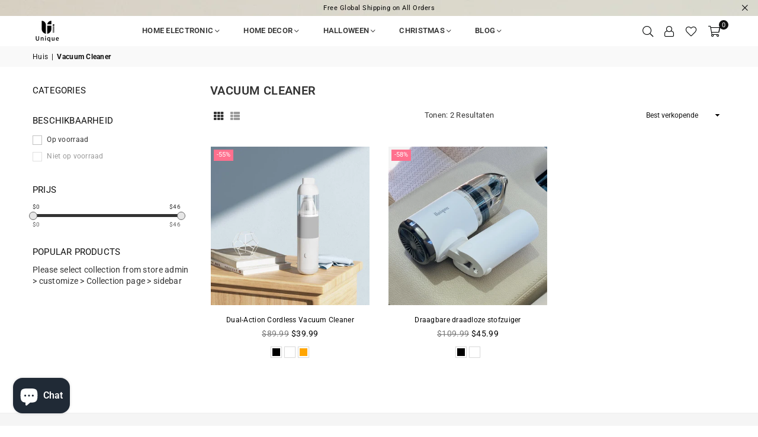

--- FILE ---
content_type: text/html; charset=utf-8
request_url: https://uniqueshopus.com/nl/collections/undefined/?section_id=cart-template
body_size: 16341
content:
<div id="shopify-section-cart-template" class="shopify-section"><style>
.cart table, .currencymsg { margin-bottom:25px; }
.cart th, .cart td { border:0; text-align:center; }
.cart th { background:#f5f5f5; text-transform:uppercase; padding:10px 15px; }
.cart td { padding:20px 10px;}

.cart .removeMb { display:block;}
.cart__image-wrapper { width:110px; position:relative; padding-left:0 !important;}
.cart__meta-text { padding:5px 0; font-size:12px; font-style:italic; }
.cart .qtyField { width:100px; margin:0 auto 10px; justify-content: space-around; }

.cart__footer { justify-content:flex-end; flex-wrap:wrap; }
.cart__footer .gitem { float:none; flex:1; display:flex; margin-bottom:20px; }
.cart .bdr-box { width:100%; border:0; padding:25px; background:#f5f5f5; }
.cart textarea { resize:none; width:100%; min-height:100px; }
.cart-options-ttl { text-transform:uppercase; font-size:13px; margin-bottom:12px; font-weight:600; }
.cartSummery, .shipCalc { max-width:33.33%; }
.cart_total { margin-bottom:10px; font-size:14px; text-align:left; font-weight:600; padding:0 0 10px; text-transform:uppercase; justify-content:space-between; }
.totalSave { text-align:left; font-style:italic; padding:0 0 10px; justify-content:space-between; }
.bdr-box .additional-checkout-button, .bdr-box .checkout { width:100% !important; margin:0 0 10px !important; }
#shipping-calculator .field * { width:100%; }
#shipping-rates-feedback { padding:10px; text-align:center; border:2px solid #111; letter-spacing:normal; }

.cart__note+.mt20 { margin-top:0 !important; }
  
.is-empty .cartData,
.empty-page-content { display:none; }
.is-empty .empty-page-content { display:block; }
  
.cart.style1 #shipping-calculator .btn { margin:0; }
.cart.style2 #shipping-calculator { margin-bottom:20px; }

@media only screen and (max-width:766px) {
    .cart__footer { flex-direction:column; }
    .cart__footer .gitem { width:100%; max-width:100%; }
    .shipCalc { order:1; }
    .cart .bdr-box { padding:15px; }

    .cart__image-wrapper { width:70px; padding:10px 0; }
    .cart__update-wrapper { padding-left:0;padding-right:0; width:80px; }
}

</style><span id="cartItems" class="hide">0</span>







<div class="bredcrumbWrap"><nav class="page-width breadcrumbs" role="navigation" aria-label="breadcrumbs"><a href="/nl" title="Terug naar de startpagina">Huis</a><span aria-hidden="true">|</span><span>404 niet gevonden</span></nav></div><script type="application/ld+json">{"@context": "https://schema.org","@type": "BreadcrumbList","itemListElement": [{"@type": "ListItem","position": 1,"item": {"@id": "/nl","name": "Huis"}},{"@type": "ListItem","position": 2,"item": {"@id": "","name": ""}}]}</script><div class="page-width" data-section-id="cart-template" data-section-type="cart-template">
    <cart-items class="db cart style1 is-empty">
          <h1 class="page-title dn">Jouw winkelwagen</h1>
            
            

                
<form action="/nl/cart" class="cart__contents critical-hidden" method="post" id="cart">
        <div class="cart__items" id="main-cart-items" data-id="cart-template">
            <div class="js-contents"></div>
        </div>
        <p class="v-hidden" id="cart-live-region-text" aria-live="polite" role="status"></p>
        <p class="v-hidden" id="shopping-cart-line-item-status" aria-live="polite" aria-hidden="true" role="status">Bezig met laden...</p>    
    </form>
    

                <footer class="grid flex cart__footer cartData">                
                  <div class="gitem"> <div class="bdr-box">
    
        <cart-note class="db cart__note">
            <label class="cart-options-ttl" for="Cart-note">Speciale instructies voor de verkoper bij uw bestelling</label>
            <textarea class="text-area mb30 w_100" name="note" form="cart" id="Cart-note" placeholder="Speciale instructies voor de verkoper bij uw bestelling"></textarea>
        </cart-note>
    
 


    
        <coupon-code class="db field">
            <p class="cart-options-ttl" style="line-height:1.2;">Add A Coupon</p>
            <label for="coupon-code">Coupon code will work on checkout page</label>
            <div class="fl">
                <input autocomplete="off" type="text" name="discount" placeholder="" id="coupon-code" class="fl1 mb0 input w_100 stopEv" form="cart">
                <button type="button" class="btn saveBtn  hide" data-update-coupon>Save</button>
            </div>
        </coupon-code>
    
</div></div>               
                  
                    <div class="gitem shipCalc">
                      <div class="bdr-box"><div id="shipping-calculator">
  <p class="cart-options-ttl">Get shipping estimates</p>
  <div class="field">
    <label for="address_country">Land</label>
    <div><select class="stopEv" id="address_country" name="address[country]" data-default="United States"><option value="United States" data-provinces="[[&quot;Alabama&quot;,&quot;Alabama&quot;],[&quot;Alaska&quot;,&quot;Alaska&quot;],[&quot;American Samoa&quot;,&quot;Amerikaans-Samoa&quot;],[&quot;Arizona&quot;,&quot;Arizona&quot;],[&quot;Arkansas&quot;,&quot;Arkansas&quot;],[&quot;Armed Forces Americas&quot;,&quot;Krijgsmacht America&quot;],[&quot;Armed Forces Europe&quot;,&quot;Krijgsmacht Europa&quot;],[&quot;Armed Forces Pacific&quot;,&quot;Krijgsmacht Pacific&quot;],[&quot;California&quot;,&quot;Californië&quot;],[&quot;Colorado&quot;,&quot;Colorado&quot;],[&quot;Connecticut&quot;,&quot;Connecticut&quot;],[&quot;Delaware&quot;,&quot;Delaware&quot;],[&quot;District of Columbia&quot;,&quot;Washington D.C.&quot;],[&quot;Federated States of Micronesia&quot;,&quot;Micronesia&quot;],[&quot;Florida&quot;,&quot;Florida&quot;],[&quot;Georgia&quot;,&quot;Georgia&quot;],[&quot;Guam&quot;,&quot;Guam&quot;],[&quot;Hawaii&quot;,&quot;Hawaï&quot;],[&quot;Idaho&quot;,&quot;Idaho&quot;],[&quot;Illinois&quot;,&quot;Illinois&quot;],[&quot;Indiana&quot;,&quot;Indiana&quot;],[&quot;Iowa&quot;,&quot;Iowa&quot;],[&quot;Kansas&quot;,&quot;Kansas&quot;],[&quot;Kentucky&quot;,&quot;Kentucky&quot;],[&quot;Louisiana&quot;,&quot;Louisiana&quot;],[&quot;Maine&quot;,&quot;Maine&quot;],[&quot;Marshall Islands&quot;,&quot;Marshalleilanden&quot;],[&quot;Maryland&quot;,&quot;Maryland&quot;],[&quot;Massachusetts&quot;,&quot;Massachusetts&quot;],[&quot;Michigan&quot;,&quot;Michigan&quot;],[&quot;Minnesota&quot;,&quot;Minnesota&quot;],[&quot;Mississippi&quot;,&quot;Mississippi&quot;],[&quot;Missouri&quot;,&quot;Missouri&quot;],[&quot;Montana&quot;,&quot;Montana&quot;],[&quot;Nebraska&quot;,&quot;Nebraska&quot;],[&quot;Nevada&quot;,&quot;Nevada&quot;],[&quot;New Hampshire&quot;,&quot;New Hampshire&quot;],[&quot;New Jersey&quot;,&quot;New Jersey&quot;],[&quot;New Mexico&quot;,&quot;New Mexico&quot;],[&quot;New York&quot;,&quot;New York&quot;],[&quot;North Carolina&quot;,&quot;North Carolina&quot;],[&quot;North Dakota&quot;,&quot;North Dakota&quot;],[&quot;Northern Mariana Islands&quot;,&quot;Noordelijke Marianen&quot;],[&quot;Ohio&quot;,&quot;Ohio&quot;],[&quot;Oklahoma&quot;,&quot;Oklahoma&quot;],[&quot;Oregon&quot;,&quot;Oregon&quot;],[&quot;Palau&quot;,&quot;Palau&quot;],[&quot;Pennsylvania&quot;,&quot;Pennsylvania&quot;],[&quot;Puerto Rico&quot;,&quot;Puerto Rico&quot;],[&quot;Rhode Island&quot;,&quot;Rhode Island&quot;],[&quot;South Carolina&quot;,&quot;South Carolina&quot;],[&quot;South Dakota&quot;,&quot;South Dakota&quot;],[&quot;Tennessee&quot;,&quot;Tennessee&quot;],[&quot;Texas&quot;,&quot;Texas&quot;],[&quot;Utah&quot;,&quot;Utah&quot;],[&quot;Vermont&quot;,&quot;Vermont&quot;],[&quot;Virgin Islands&quot;,&quot;Amerikaanse Maagdeneilanden&quot;],[&quot;Virginia&quot;,&quot;Virginia&quot;],[&quot;Washington&quot;,&quot;Washington&quot;],[&quot;West Virginia&quot;,&quot;West Virginia&quot;],[&quot;Wisconsin&quot;,&quot;Wisconsin&quot;],[&quot;Wyoming&quot;,&quot;Wyoming&quot;]]">Verenigde Staten</option>
<option value="---" data-provinces="[]">---</option>
<option value="Afghanistan" data-provinces="[]">Afghanistan</option>
<option value="Aland Islands" data-provinces="[]">Åland</option>
<option value="Albania" data-provinces="[]">Albanië</option>
<option value="Algeria" data-provinces="[]">Algerije</option>
<option value="Andorra" data-provinces="[]">Andorra</option>
<option value="Angola" data-provinces="[]">Angola</option>
<option value="Anguilla" data-provinces="[]">Anguilla</option>
<option value="Antigua And Barbuda" data-provinces="[]">Antigua en Barbuda</option>
<option value="Argentina" data-provinces="[[&quot;Buenos Aires&quot;,&quot;Buenos Aires&quot;],[&quot;Catamarca&quot;,&quot;Catamarca&quot;],[&quot;Chaco&quot;,&quot;Chaco&quot;],[&quot;Chubut&quot;,&quot;Chubut&quot;],[&quot;Ciudad Autónoma de Buenos Aires&quot;,&quot;Buenos Aires²&quot;],[&quot;Corrientes&quot;,&quot;Corrientes&quot;],[&quot;Córdoba&quot;,&quot;Córdoba&quot;],[&quot;Entre Ríos&quot;,&quot;Entre Ríos&quot;],[&quot;Formosa&quot;,&quot;Formosa&quot;],[&quot;Jujuy&quot;,&quot;Jujuy&quot;],[&quot;La Pampa&quot;,&quot;La Pampa&quot;],[&quot;La Rioja&quot;,&quot;La Rioja&quot;],[&quot;Mendoza&quot;,&quot;Mendoza&quot;],[&quot;Misiones&quot;,&quot;Misiones&quot;],[&quot;Neuquén&quot;,&quot;Neuquén&quot;],[&quot;Río Negro&quot;,&quot;Río Negro&quot;],[&quot;Salta&quot;,&quot;Salta&quot;],[&quot;San Juan&quot;,&quot;San Juan&quot;],[&quot;San Luis&quot;,&quot;San Luis&quot;],[&quot;Santa Cruz&quot;,&quot;Santa Cruz&quot;],[&quot;Santa Fe&quot;,&quot;Santa Fe&quot;],[&quot;Santiago Del Estero&quot;,&quot;Santiago del Estero&quot;],[&quot;Tierra Del Fuego&quot;,&quot;Vuurland, Antarctica en Zuid-Atlantische eilanden&quot;],[&quot;Tucumán&quot;,&quot;Tucumán&quot;]]">Argentinië</option>
<option value="Armenia" data-provinces="[]">Armenië</option>
<option value="Aruba" data-provinces="[]">Aruba</option>
<option value="Ascension Island" data-provinces="[]">Ascension</option>
<option value="Australia" data-provinces="[[&quot;Australian Capital Territory&quot;,&quot;Australian Capital Territory&quot;],[&quot;New South Wales&quot;,&quot;Nieuw-Zuid-Wales&quot;],[&quot;Northern Territory&quot;,&quot;Noordelijk Territorium&quot;],[&quot;Queensland&quot;,&quot;Queensland&quot;],[&quot;South Australia&quot;,&quot;Zuid-Australië&quot;],[&quot;Tasmania&quot;,&quot;Tasmanië&quot;],[&quot;Victoria&quot;,&quot;Victoria&quot;],[&quot;Western Australia&quot;,&quot;West-Australië&quot;]]">Australië</option>
<option value="Azerbaijan" data-provinces="[]">Azerbeidzjan</option>
<option value="Bahamas" data-provinces="[]">Bahama’s</option>
<option value="Bahrain" data-provinces="[]">Bahrein</option>
<option value="Bangladesh" data-provinces="[]">Bangladesh</option>
<option value="Barbados" data-provinces="[]">Barbados</option>
<option value="Belarus" data-provinces="[]">Belarus</option>
<option value="Belgium" data-provinces="[]">België</option>
<option value="Belize" data-provinces="[]">Belize</option>
<option value="Benin" data-provinces="[]">Benin</option>
<option value="Bermuda" data-provinces="[]">Bermuda</option>
<option value="Bhutan" data-provinces="[]">Bhutan</option>
<option value="Bolivia" data-provinces="[]">Bolivia</option>
<option value="Bosnia And Herzegovina" data-provinces="[]">Bosnië en Herzegovina</option>
<option value="Botswana" data-provinces="[]">Botswana</option>
<option value="Brazil" data-provinces="[[&quot;Acre&quot;,&quot;Acre&quot;],[&quot;Alagoas&quot;,&quot;Alagoas&quot;],[&quot;Amapá&quot;,&quot;Amapá&quot;],[&quot;Amazonas&quot;,&quot;Amazonas&quot;],[&quot;Bahia&quot;,&quot;Bahia&quot;],[&quot;Ceará&quot;,&quot;Ceará&quot;],[&quot;Distrito Federal&quot;,&quot;Federaal District&quot;],[&quot;Espírito Santo&quot;,&quot;Espírito Santo&quot;],[&quot;Goiás&quot;,&quot;Goiás&quot;],[&quot;Maranhão&quot;,&quot;Maranhão&quot;],[&quot;Mato Grosso&quot;,&quot;Mato Grosso&quot;],[&quot;Mato Grosso do Sul&quot;,&quot;Mato Grosso do Sul&quot;],[&quot;Minas Gerais&quot;,&quot;Minas Gerais&quot;],[&quot;Paraná&quot;,&quot;Paraná&quot;],[&quot;Paraíba&quot;,&quot;Paraíba&quot;],[&quot;Pará&quot;,&quot;Pará&quot;],[&quot;Pernambuco&quot;,&quot;Pernambuco&quot;],[&quot;Piauí&quot;,&quot;Piauí&quot;],[&quot;Rio Grande do Norte&quot;,&quot;Rio Grande do Norte&quot;],[&quot;Rio Grande do Sul&quot;,&quot;Rio Grande do Sul&quot;],[&quot;Rio de Janeiro&quot;,&quot;Rio de Janeiro&quot;],[&quot;Rondônia&quot;,&quot;Rondônia&quot;],[&quot;Roraima&quot;,&quot;Roraima&quot;],[&quot;Santa Catarina&quot;,&quot;Santa Catarina&quot;],[&quot;Sergipe&quot;,&quot;Sergipe&quot;],[&quot;São Paulo&quot;,&quot;São Paulo&quot;],[&quot;Tocantins&quot;,&quot;Tocantins&quot;]]">Brazilië</option>
<option value="British Indian Ocean Territory" data-provinces="[]">Brits Indische Oceaanterritorium</option>
<option value="Virgin Islands, British" data-provinces="[]">Britse Maagdeneilanden</option>
<option value="Brunei" data-provinces="[]">Brunei</option>
<option value="Bulgaria" data-provinces="[]">Bulgarije</option>
<option value="Burkina Faso" data-provinces="[]">Burkina Faso</option>
<option value="Burundi" data-provinces="[]">Burundi</option>
<option value="Cambodia" data-provinces="[]">Cambodja</option>
<option value="Canada" data-provinces="[[&quot;Alberta&quot;,&quot;Alberta&quot;],[&quot;British Columbia&quot;,&quot;Brits-Columbia&quot;],[&quot;Manitoba&quot;,&quot;Manitoba&quot;],[&quot;New Brunswick&quot;,&quot;New Brunswick&quot;],[&quot;Newfoundland and Labrador&quot;,&quot;Newfoundland en Labrador&quot;],[&quot;Northwest Territories&quot;,&quot;Northwest Territories&quot;],[&quot;Nova Scotia&quot;,&quot;Nova Scotia&quot;],[&quot;Nunavut&quot;,&quot;Nunavut&quot;],[&quot;Ontario&quot;,&quot;Ontario&quot;],[&quot;Prince Edward Island&quot;,&quot;Prins Edwardeiland&quot;],[&quot;Quebec&quot;,&quot;Québec&quot;],[&quot;Saskatchewan&quot;,&quot;Saskatchewan&quot;],[&quot;Yukon&quot;,&quot;Yukon&quot;]]">Canada</option>
<option value="Caribbean Netherlands" data-provinces="[]">Caribisch Nederland</option>
<option value="Central African Republic" data-provinces="[]">Centraal-Afrikaanse Republiek</option>
<option value="Chile" data-provinces="[[&quot;Antofagasta&quot;,&quot;Antofagasta&quot;],[&quot;Araucanía&quot;,&quot;Araucanía&quot;],[&quot;Arica and Parinacota&quot;,&quot;Arica y Parinacota&quot;],[&quot;Atacama&quot;,&quot;Atacama&quot;],[&quot;Aysén&quot;,&quot;Aysén del General Carlos Ibáñez del Campo&quot;],[&quot;Biobío&quot;,&quot;Bío-Bío&quot;],[&quot;Coquimbo&quot;,&quot;Coquimbo&quot;],[&quot;Los Lagos&quot;,&quot;Los Lagos&quot;],[&quot;Los Ríos&quot;,&quot;Los Ríos&quot;],[&quot;Magallanes&quot;,&quot;Magallanes y la Antártica Chilena&quot;],[&quot;Maule&quot;,&quot;Maule&quot;],[&quot;O&#39;Higgins&quot;,&quot;Libertador General Bernardo O’Higgins&quot;],[&quot;Santiago&quot;,&quot;Región Metropolitana de Santiago&quot;],[&quot;Tarapacá&quot;,&quot;Tarapacá&quot;],[&quot;Valparaíso&quot;,&quot;Valparaíso&quot;],[&quot;Ñuble&quot;,&quot;Ñuble&quot;]]">Chili</option>
<option value="China" data-provinces="[[&quot;Anhui&quot;,&quot;Anhui&quot;],[&quot;Beijing&quot;,&quot;Peking&quot;],[&quot;Chongqing&quot;,&quot;Chongqing&quot;],[&quot;Fujian&quot;,&quot;Fujian&quot;],[&quot;Gansu&quot;,&quot;Gansu&quot;],[&quot;Guangdong&quot;,&quot;Guangdong&quot;],[&quot;Guangxi&quot;,&quot;Guangxi&quot;],[&quot;Guizhou&quot;,&quot;Guizhou&quot;],[&quot;Hainan&quot;,&quot;Hainan&quot;],[&quot;Hebei&quot;,&quot;Hebei&quot;],[&quot;Heilongjiang&quot;,&quot;Heilongjiang&quot;],[&quot;Henan&quot;,&quot;Henan&quot;],[&quot;Hubei&quot;,&quot;Hubei&quot;],[&quot;Hunan&quot;,&quot;Hunan&quot;],[&quot;Inner Mongolia&quot;,&quot;Binnen-Mongolië&quot;],[&quot;Jiangsu&quot;,&quot;Jiangsu&quot;],[&quot;Jiangxi&quot;,&quot;Jiangxi&quot;],[&quot;Jilin&quot;,&quot;Jilin&quot;],[&quot;Liaoning&quot;,&quot;Liaoning&quot;],[&quot;Ningxia&quot;,&quot;Ningxia&quot;],[&quot;Qinghai&quot;,&quot;Qinghai&quot;],[&quot;Shaanxi&quot;,&quot;Shaanxi&quot;],[&quot;Shandong&quot;,&quot;Shandong&quot;],[&quot;Shanghai&quot;,&quot;Shanghai&quot;],[&quot;Shanxi&quot;,&quot;Shanxi&quot;],[&quot;Sichuan&quot;,&quot;Sichuan&quot;],[&quot;Tianjin&quot;,&quot;Tianjin&quot;],[&quot;Xinjiang&quot;,&quot;Sinkiang&quot;],[&quot;Xizang&quot;,&quot;Tibetaanse Autonome Regio&quot;],[&quot;Yunnan&quot;,&quot;Yunnan&quot;],[&quot;Zhejiang&quot;,&quot;Zhejiang&quot;]]">China</option>
<option value="Christmas Island" data-provinces="[]">Christmaseiland</option>
<option value="Cocos (Keeling) Islands" data-provinces="[]">Cocoseilanden</option>
<option value="Colombia" data-provinces="[[&quot;Amazonas&quot;,&quot;Amazonas&quot;],[&quot;Antioquia&quot;,&quot;Antioquia&quot;],[&quot;Arauca&quot;,&quot;Arauca&quot;],[&quot;Atlántico&quot;,&quot;Atlántico&quot;],[&quot;Bogotá, D.C.&quot;,&quot;Bogota&quot;],[&quot;Bolívar&quot;,&quot;Bolívar&quot;],[&quot;Boyacá&quot;,&quot;Boyacá&quot;],[&quot;Caldas&quot;,&quot;Caldas&quot;],[&quot;Caquetá&quot;,&quot;Caquetá&quot;],[&quot;Casanare&quot;,&quot;Casanare&quot;],[&quot;Cauca&quot;,&quot;Cauca&quot;],[&quot;Cesar&quot;,&quot;Cesar&quot;],[&quot;Chocó&quot;,&quot;Chocó&quot;],[&quot;Cundinamarca&quot;,&quot;Cundinamarca&quot;],[&quot;Córdoba&quot;,&quot;Córdoba&quot;],[&quot;Guainía&quot;,&quot;Guainía&quot;],[&quot;Guaviare&quot;,&quot;Guaviare&quot;],[&quot;Huila&quot;,&quot;Huila&quot;],[&quot;La Guajira&quot;,&quot;La Guajira&quot;],[&quot;Magdalena&quot;,&quot;Magdalena&quot;],[&quot;Meta&quot;,&quot;Meta&quot;],[&quot;Nariño&quot;,&quot;Nariño&quot;],[&quot;Norte de Santander&quot;,&quot;Norte de Santander&quot;],[&quot;Putumayo&quot;,&quot;Putumayo&quot;],[&quot;Quindío&quot;,&quot;Quindío&quot;],[&quot;Risaralda&quot;,&quot;Risaralda&quot;],[&quot;San Andrés, Providencia y Santa Catalina&quot;,&quot;San Andrés en Providencia&quot;],[&quot;Santander&quot;,&quot;Santander&quot;],[&quot;Sucre&quot;,&quot;Sucre&quot;],[&quot;Tolima&quot;,&quot;Tolima&quot;],[&quot;Valle del Cauca&quot;,&quot;Valle del Cauca&quot;],[&quot;Vaupés&quot;,&quot;Vaupés&quot;],[&quot;Vichada&quot;,&quot;Vichada&quot;]]">Colombia</option>
<option value="Comoros" data-provinces="[]">Comoren</option>
<option value="Congo" data-provinces="[]">Congo-Brazzaville</option>
<option value="Congo, The Democratic Republic Of The" data-provinces="[]">Congo-Kinshasa</option>
<option value="Cook Islands" data-provinces="[]">Cookeilanden</option>
<option value="Costa Rica" data-provinces="[[&quot;Alajuela&quot;,&quot;Alajuela&quot;],[&quot;Cartago&quot;,&quot;Cartago&quot;],[&quot;Guanacaste&quot;,&quot;Guanacaste&quot;],[&quot;Heredia&quot;,&quot;Heredia&quot;],[&quot;Limón&quot;,&quot;Limón&quot;],[&quot;Puntarenas&quot;,&quot;Puntarenas&quot;],[&quot;San José&quot;,&quot;San José&quot;]]">Costa Rica</option>
<option value="Curaçao" data-provinces="[]">Curaçao</option>
<option value="Cyprus" data-provinces="[]">Cyprus</option>
<option value="Denmark" data-provinces="[]">Denemarken</option>
<option value="Djibouti" data-provinces="[]">Djibouti</option>
<option value="Dominica" data-provinces="[]">Dominica</option>
<option value="Dominican Republic" data-provinces="[]">Dominicaanse Republiek</option>
<option value="Germany" data-provinces="[]">Duitsland</option>
<option value="Ecuador" data-provinces="[]">Ecuador</option>
<option value="Egypt" data-provinces="[[&quot;6th of October&quot;,&quot;6 oktober&quot;],[&quot;Al Sharqia&quot;,&quot;Ash Sharqiyah&quot;],[&quot;Alexandria&quot;,&quot;Alexandrië&quot;],[&quot;Aswan&quot;,&quot;Aswan&quot;],[&quot;Asyut&quot;,&quot;Assioet&quot;],[&quot;Beheira&quot;,&quot;Al Buhayrah&quot;],[&quot;Beni Suef&quot;,&quot;Beni Suef&quot;],[&quot;Cairo&quot;,&quot;Caïro&quot;],[&quot;Dakahlia&quot;,&quot;Ad Daqahliyah&quot;],[&quot;Damietta&quot;,&quot;Damietta&quot;],[&quot;Faiyum&quot;,&quot;Fajoem&quot;],[&quot;Gharbia&quot;,&quot;Al Gharbiyah&quot;],[&quot;Giza&quot;,&quot;Gizeh&quot;],[&quot;Helwan&quot;,&quot;Helwan&quot;],[&quot;Ismailia&quot;,&quot;Ismaïlia&quot;],[&quot;Kafr el-Sheikh&quot;,&quot;Kafr el Sheikh&quot;],[&quot;Luxor&quot;,&quot;Luxor&quot;],[&quot;Matrouh&quot;,&quot;Matruh&quot;],[&quot;Minya&quot;,&quot;Minya&quot;],[&quot;Monufia&quot;,&quot;Al Minufiyah&quot;],[&quot;New Valley&quot;,&quot;Nieuwe Vallei&quot;],[&quot;North Sinai&quot;,&quot;Noord-Sinaï&quot;],[&quot;Port Said&quot;,&quot;Port Said&quot;],[&quot;Qalyubia&quot;,&quot;Al Qalyubiyah&quot;],[&quot;Qena&quot;,&quot;Qina&quot;],[&quot;Red Sea&quot;,&quot;Rode Zee&quot;],[&quot;Sohag&quot;,&quot;Suhaj&quot;],[&quot;South Sinai&quot;,&quot;Zuid-Sinaï&quot;],[&quot;Suez&quot;,&quot;Suez&quot;]]">Egypte</option>
<option value="El Salvador" data-provinces="[[&quot;Ahuachapán&quot;,&quot;Ahuachapán&quot;],[&quot;Cabañas&quot;,&quot;Cabañas&quot;],[&quot;Chalatenango&quot;,&quot;Chalatenango&quot;],[&quot;Cuscatlán&quot;,&quot;Cuscatlán&quot;],[&quot;La Libertad&quot;,&quot;La Libertad&quot;],[&quot;La Paz&quot;,&quot;La Paz&quot;],[&quot;La Unión&quot;,&quot;La Unión&quot;],[&quot;Morazán&quot;,&quot;Morazán&quot;],[&quot;San Miguel&quot;,&quot;San Miguel&quot;],[&quot;San Salvador&quot;,&quot;San Salvador&quot;],[&quot;San Vicente&quot;,&quot;San Vicente&quot;],[&quot;Santa Ana&quot;,&quot;Santa Ana&quot;],[&quot;Sonsonate&quot;,&quot;Sonsonate&quot;],[&quot;Usulután&quot;,&quot;Usulután&quot;]]">El Salvador</option>
<option value="Equatorial Guinea" data-provinces="[]">Equatoriaal-Guinea</option>
<option value="Eritrea" data-provinces="[]">Eritrea</option>
<option value="Estonia" data-provinces="[]">Estland</option>
<option value="Eswatini" data-provinces="[]">Eswatini</option>
<option value="Ethiopia" data-provinces="[]">Ethiopië</option>
<option value="Faroe Islands" data-provinces="[]">Faeröer</option>
<option value="Falkland Islands (Malvinas)" data-provinces="[]">Falklandeilanden</option>
<option value="Fiji" data-provinces="[]">Fiji</option>
<option value="Philippines" data-provinces="[[&quot;Abra&quot;,&quot;Abra&quot;],[&quot;Agusan del Norte&quot;,&quot;Agusan del Norte&quot;],[&quot;Agusan del Sur&quot;,&quot;Agusan del Sur&quot;],[&quot;Aklan&quot;,&quot;Aklan&quot;],[&quot;Albay&quot;,&quot;Albay&quot;],[&quot;Antique&quot;,&quot;Antique&quot;],[&quot;Apayao&quot;,&quot;Apayao&quot;],[&quot;Aurora&quot;,&quot;Aurora&quot;],[&quot;Basilan&quot;,&quot;Basilan&quot;],[&quot;Bataan&quot;,&quot;Bataan&quot;],[&quot;Batanes&quot;,&quot;Batanes&quot;],[&quot;Batangas&quot;,&quot;Batangas&quot;],[&quot;Benguet&quot;,&quot;Benguet&quot;],[&quot;Biliran&quot;,&quot;Biliran&quot;],[&quot;Bohol&quot;,&quot;Bohol&quot;],[&quot;Bukidnon&quot;,&quot;Bukidnon&quot;],[&quot;Bulacan&quot;,&quot;Bulacan&quot;],[&quot;Cagayan&quot;,&quot;Cagayan&quot;],[&quot;Camarines Norte&quot;,&quot;Camarines Norte&quot;],[&quot;Camarines Sur&quot;,&quot;Camarines Sur&quot;],[&quot;Camiguin&quot;,&quot;Camiguin&quot;],[&quot;Capiz&quot;,&quot;Capiz&quot;],[&quot;Catanduanes&quot;,&quot;Catanduanes&quot;],[&quot;Cavite&quot;,&quot;Cavite&quot;],[&quot;Cebu&quot;,&quot;Cebu&quot;],[&quot;Cotabato&quot;,&quot;Cotabato&quot;],[&quot;Davao Occidental&quot;,&quot;Davao Occidental&quot;],[&quot;Davao Oriental&quot;,&quot;Davao Oriental&quot;],[&quot;Davao de Oro&quot;,&quot;Compostela Valley&quot;],[&quot;Davao del Norte&quot;,&quot;Davao del Norte&quot;],[&quot;Davao del Sur&quot;,&quot;Davao del Sur&quot;],[&quot;Dinagat Islands&quot;,&quot;Dinagat Islands&quot;],[&quot;Eastern Samar&quot;,&quot;Eastern Samar&quot;],[&quot;Guimaras&quot;,&quot;Guimaras&quot;],[&quot;Ifugao&quot;,&quot;Ifugao&quot;],[&quot;Ilocos Norte&quot;,&quot;Ilocos Norte&quot;],[&quot;Ilocos Sur&quot;,&quot;Ilocos Sur&quot;],[&quot;Iloilo&quot;,&quot;Iloilo&quot;],[&quot;Isabela&quot;,&quot;Isabela&quot;],[&quot;Kalinga&quot;,&quot;Kalinga&quot;],[&quot;La Union&quot;,&quot;La Union&quot;],[&quot;Laguna&quot;,&quot;Laguna&quot;],[&quot;Lanao del Norte&quot;,&quot;Lanao del Norte&quot;],[&quot;Lanao del Sur&quot;,&quot;Lanao del Sur&quot;],[&quot;Leyte&quot;,&quot;Leyte&quot;],[&quot;Maguindanao&quot;,&quot;Maguindanao&quot;],[&quot;Marinduque&quot;,&quot;Marinduque&quot;],[&quot;Masbate&quot;,&quot;Masbate&quot;],[&quot;Metro Manila&quot;,&quot;National Capital Region&quot;],[&quot;Misamis Occidental&quot;,&quot;Misamis Occidental&quot;],[&quot;Misamis Oriental&quot;,&quot;Misamis Oriental&quot;],[&quot;Mountain Province&quot;,&quot;Mountain Province&quot;],[&quot;Negros Occidental&quot;,&quot;Negros Occidental&quot;],[&quot;Negros Oriental&quot;,&quot;Negros Oriental&quot;],[&quot;Northern Samar&quot;,&quot;Northern Samar&quot;],[&quot;Nueva Ecija&quot;,&quot;Nueva Ecija&quot;],[&quot;Nueva Vizcaya&quot;,&quot;Nueva Vizcaya&quot;],[&quot;Occidental Mindoro&quot;,&quot;Occidental Mindoro&quot;],[&quot;Oriental Mindoro&quot;,&quot;Oriental Mindoro&quot;],[&quot;Palawan&quot;,&quot;Palawan&quot;],[&quot;Pampanga&quot;,&quot;Pampanga&quot;],[&quot;Pangasinan&quot;,&quot;Pangasinan&quot;],[&quot;Quezon&quot;,&quot;Quezon&quot;],[&quot;Quirino&quot;,&quot;Quirino&quot;],[&quot;Rizal&quot;,&quot;Rizal&quot;],[&quot;Romblon&quot;,&quot;Romblon&quot;],[&quot;Samar&quot;,&quot;Samar&quot;],[&quot;Sarangani&quot;,&quot;Sarangani&quot;],[&quot;Siquijor&quot;,&quot;Siquijor&quot;],[&quot;Sorsogon&quot;,&quot;Sorsogon&quot;],[&quot;South Cotabato&quot;,&quot;South Cotabato&quot;],[&quot;Southern Leyte&quot;,&quot;Southern Leyte&quot;],[&quot;Sultan Kudarat&quot;,&quot;Sultan Kudarat&quot;],[&quot;Sulu&quot;,&quot;Sulu&quot;],[&quot;Surigao del Norte&quot;,&quot;Surigao del Norte&quot;],[&quot;Surigao del Sur&quot;,&quot;Surigao del Sur&quot;],[&quot;Tarlac&quot;,&quot;Tarlac&quot;],[&quot;Tawi-Tawi&quot;,&quot;Tawi-Tawi&quot;],[&quot;Zambales&quot;,&quot;Zambales&quot;],[&quot;Zamboanga Sibugay&quot;,&quot;Zamboanga Sibugay&quot;],[&quot;Zamboanga del Norte&quot;,&quot;Zamboanga del Norte&quot;],[&quot;Zamboanga del Sur&quot;,&quot;Zamboanga del Sur&quot;]]">Filipijnen</option>
<option value="Finland" data-provinces="[]">Finland</option>
<option value="France" data-provinces="[]">Frankrijk</option>
<option value="French Guiana" data-provinces="[]">Frans-Guyana</option>
<option value="French Polynesia" data-provinces="[]">Frans-Polynesië</option>
<option value="French Southern Territories" data-provinces="[]">Franse Gebieden in de zuidelijke Indische Oceaan</option>
<option value="Gabon" data-provinces="[]">Gabon</option>
<option value="Gambia" data-provinces="[]">Gambia</option>
<option value="Georgia" data-provinces="[]">Georgië</option>
<option value="Ghana" data-provinces="[]">Ghana</option>
<option value="Gibraltar" data-provinces="[]">Gibraltar</option>
<option value="Grenada" data-provinces="[]">Grenada</option>
<option value="Greece" data-provinces="[]">Griekenland</option>
<option value="Greenland" data-provinces="[]">Groenland</option>
<option value="Guadeloupe" data-provinces="[]">Guadeloupe</option>
<option value="Guatemala" data-provinces="[[&quot;Alta Verapaz&quot;,&quot;Alta Verapaz&quot;],[&quot;Baja Verapaz&quot;,&quot;Baja Verapaz&quot;],[&quot;Chimaltenango&quot;,&quot;Chimaltenango&quot;],[&quot;Chiquimula&quot;,&quot;Chiquimula&quot;],[&quot;El Progreso&quot;,&quot;El Progreso&quot;],[&quot;Escuintla&quot;,&quot;Escuintla&quot;],[&quot;Guatemala&quot;,&quot;Guatemala&quot;],[&quot;Huehuetenango&quot;,&quot;Huehuetenango&quot;],[&quot;Izabal&quot;,&quot;Izabal&quot;],[&quot;Jalapa&quot;,&quot;Jalapa&quot;],[&quot;Jutiapa&quot;,&quot;Jutiapa&quot;],[&quot;Petén&quot;,&quot;Petén&quot;],[&quot;Quetzaltenango&quot;,&quot;Quetzaltenango&quot;],[&quot;Quiché&quot;,&quot;Quiché&quot;],[&quot;Retalhuleu&quot;,&quot;Retalhuleu&quot;],[&quot;Sacatepéquez&quot;,&quot;Sacatepéquez&quot;],[&quot;San Marcos&quot;,&quot;San Marcos&quot;],[&quot;Santa Rosa&quot;,&quot;Santa Rosa&quot;],[&quot;Sololá&quot;,&quot;Sololá&quot;],[&quot;Suchitepéquez&quot;,&quot;Suchitepéquez&quot;],[&quot;Totonicapán&quot;,&quot;Totonicapán&quot;],[&quot;Zacapa&quot;,&quot;Zacapa&quot;]]">Guatemala</option>
<option value="Guernsey" data-provinces="[]">Guernsey</option>
<option value="Guinea" data-provinces="[]">Guinee</option>
<option value="Guinea Bissau" data-provinces="[]">Guinee-Bissau</option>
<option value="Guyana" data-provinces="[]">Guyana</option>
<option value="Haiti" data-provinces="[]">Haïti</option>
<option value="Honduras" data-provinces="[]">Honduras</option>
<option value="Hungary" data-provinces="[]">Hongarije</option>
<option value="Hong Kong" data-provinces="[[&quot;Hong Kong Island&quot;,&quot;Hong Kong (eiland)&quot;],[&quot;Kowloon&quot;,&quot;Kowloon&quot;],[&quot;New Territories&quot;,&quot;New Territories&quot;]]">Hongkong SAR van China</option>
<option value="Iceland" data-provinces="[]">IJsland</option>
<option value="Ireland" data-provinces="[[&quot;Carlow&quot;,&quot;County Carlow&quot;],[&quot;Cavan&quot;,&quot;County Cavan&quot;],[&quot;Clare&quot;,&quot;County Clare&quot;],[&quot;Cork&quot;,&quot;County Cork&quot;],[&quot;Donegal&quot;,&quot;County Donegal&quot;],[&quot;Dublin&quot;,&quot;County Dublin&quot;],[&quot;Galway&quot;,&quot;County Galway&quot;],[&quot;Kerry&quot;,&quot;County Kerry&quot;],[&quot;Kildare&quot;,&quot;County Kildare&quot;],[&quot;Kilkenny&quot;,&quot;County Kilkenny&quot;],[&quot;Laois&quot;,&quot;County Laois&quot;],[&quot;Leitrim&quot;,&quot;County Leitrim&quot;],[&quot;Limerick&quot;,&quot;County Limerick&quot;],[&quot;Longford&quot;,&quot;County Longford&quot;],[&quot;Louth&quot;,&quot;County Louth&quot;],[&quot;Mayo&quot;,&quot;County Mayo&quot;],[&quot;Meath&quot;,&quot;County Meath&quot;],[&quot;Monaghan&quot;,&quot;County Monaghan&quot;],[&quot;Offaly&quot;,&quot;County Offaly&quot;],[&quot;Roscommon&quot;,&quot;County Roscommon&quot;],[&quot;Sligo&quot;,&quot;County Sligo&quot;],[&quot;Tipperary&quot;,&quot;County Tipperary&quot;],[&quot;Waterford&quot;,&quot;County Waterford&quot;],[&quot;Westmeath&quot;,&quot;County Westmeath&quot;],[&quot;Wexford&quot;,&quot;County Wexford&quot;],[&quot;Wicklow&quot;,&quot;County Wicklow&quot;]]">Ierland</option>
<option value="India" data-provinces="[[&quot;Andaman and Nicobar Islands&quot;,&quot;Andamanerna och Nikobarerna&quot;],[&quot;Andhra Pradesh&quot;,&quot;Andhra Pradesh&quot;],[&quot;Arunachal Pradesh&quot;,&quot;Arunachal Pradesh&quot;],[&quot;Assam&quot;,&quot;Assam&quot;],[&quot;Bihar&quot;,&quot;Bihar&quot;],[&quot;Chandigarh&quot;,&quot;Chandigarh&quot;],[&quot;Chhattisgarh&quot;,&quot;Chhattisgarh&quot;],[&quot;Dadra and Nagar Haveli&quot;,&quot;Dadra en Nagar Haveli&quot;],[&quot;Daman and Diu&quot;,&quot;Daman en Diu&quot;],[&quot;Delhi&quot;,&quot;Delhi&quot;],[&quot;Goa&quot;,&quot;Goa&quot;],[&quot;Gujarat&quot;,&quot;Gujarat&quot;],[&quot;Haryana&quot;,&quot;Haryana&quot;],[&quot;Himachal Pradesh&quot;,&quot;Himachal Pradesh&quot;],[&quot;Jammu and Kashmir&quot;,&quot;Jammu en Kasjmir&quot;],[&quot;Jharkhand&quot;,&quot;Jharkhand&quot;],[&quot;Karnataka&quot;,&quot;Karnataka&quot;],[&quot;Kerala&quot;,&quot;Kerala&quot;],[&quot;Ladakh&quot;,&quot;Ladakh&quot;],[&quot;Lakshadweep&quot;,&quot;Laccadiven&quot;],[&quot;Madhya Pradesh&quot;,&quot;Madhya Pradesh&quot;],[&quot;Maharashtra&quot;,&quot;Maharashtra&quot;],[&quot;Manipur&quot;,&quot;Manipur&quot;],[&quot;Meghalaya&quot;,&quot;Meghalaya&quot;],[&quot;Mizoram&quot;,&quot;Mizoram&quot;],[&quot;Nagaland&quot;,&quot;Nagaland&quot;],[&quot;Odisha&quot;,&quot;Odisha&quot;],[&quot;Puducherry&quot;,&quot;Puducherry&quot;],[&quot;Punjab&quot;,&quot;Punjab&quot;],[&quot;Rajasthan&quot;,&quot;Rajasthan&quot;],[&quot;Sikkim&quot;,&quot;Sikkim&quot;],[&quot;Tamil Nadu&quot;,&quot;Tamil Nadu&quot;],[&quot;Telangana&quot;,&quot;Telangana&quot;],[&quot;Tripura&quot;,&quot;Tripura&quot;],[&quot;Uttar Pradesh&quot;,&quot;Uttar Pradesh&quot;],[&quot;Uttarakhand&quot;,&quot;Uttarakhand&quot;],[&quot;West Bengal&quot;,&quot;West-Bengalen&quot;]]">India</option>
<option value="Indonesia" data-provinces="[[&quot;Aceh&quot;,&quot;Atjeh&quot;],[&quot;Bali&quot;,&quot;Bali&quot;],[&quot;Bangka Belitung&quot;,&quot;Banka-Billiton&quot;],[&quot;Banten&quot;,&quot;Bantam&quot;],[&quot;Bengkulu&quot;,&quot;Bengkulu&quot;],[&quot;Gorontalo&quot;,&quot;Gorontalo&quot;],[&quot;Jakarta&quot;,&quot;Jakarta&quot;],[&quot;Jambi&quot;,&quot;Jambi&quot;],[&quot;Jawa Barat&quot;,&quot;West-Java&quot;],[&quot;Jawa Tengah&quot;,&quot;Midden-Java&quot;],[&quot;Jawa Timur&quot;,&quot;Oost-Java&quot;],[&quot;Kalimantan Barat&quot;,&quot;West-Kalimantan&quot;],[&quot;Kalimantan Selatan&quot;,&quot;Zuid-Kalimantan&quot;],[&quot;Kalimantan Tengah&quot;,&quot;Midden-Kalimantan&quot;],[&quot;Kalimantan Timur&quot;,&quot;Oost-Kalimantan&quot;],[&quot;Kalimantan Utara&quot;,&quot;Noord-Kalimantan&quot;],[&quot;Kepulauan Riau&quot;,&quot;Riouwarchipel&quot;],[&quot;Lampung&quot;,&quot;Lampung&quot;],[&quot;Maluku&quot;,&quot;Maluku&quot;],[&quot;Maluku Utara&quot;,&quot;Noord-Molukken&quot;],[&quot;North Sumatra&quot;,&quot;Noord-Sumatra&quot;],[&quot;Nusa Tenggara Barat&quot;,&quot;West-Nusa Tenggara&quot;],[&quot;Nusa Tenggara Timur&quot;,&quot;Oost-Nusa Tenggara&quot;],[&quot;Papua&quot;,&quot;Papoea&quot;],[&quot;Papua Barat&quot;,&quot;West-Papoea&quot;],[&quot;Riau&quot;,&quot;Riau&quot;],[&quot;South Sumatra&quot;,&quot;Zuid-Sumatra&quot;],[&quot;Sulawesi Barat&quot;,&quot;West-Celebes&quot;],[&quot;Sulawesi Selatan&quot;,&quot;Zuid-Celebes&quot;],[&quot;Sulawesi Tengah&quot;,&quot;Midden-Celebes&quot;],[&quot;Sulawesi Tenggara&quot;,&quot;Zuidoost-Celebes&quot;],[&quot;Sulawesi Utara&quot;,&quot;Noord-Celebes&quot;],[&quot;West Sumatra&quot;,&quot;West-Sumatra&quot;],[&quot;Yogyakarta&quot;,&quot;Jogjakarta&quot;]]">Indonesië</option>
<option value="Iraq" data-provinces="[]">Irak</option>
<option value="Isle Of Man" data-provinces="[]">Isle of Man</option>
<option value="Israel" data-provinces="[]">Israël</option>
<option value="Italy" data-provinces="[[&quot;Agrigento&quot;,&quot;Agrigento&quot;],[&quot;Alessandria&quot;,&quot;Alessandria&quot;],[&quot;Ancona&quot;,&quot;Ancona&quot;],[&quot;Aosta&quot;,&quot;Valle d’Aosta&quot;],[&quot;Arezzo&quot;,&quot;Arezzo&quot;],[&quot;Ascoli Piceno&quot;,&quot;Ascoli Piceno&quot;],[&quot;Asti&quot;,&quot;Asti&quot;],[&quot;Avellino&quot;,&quot;Avellino&quot;],[&quot;Bari&quot;,&quot;Bari&quot;],[&quot;Barletta-Andria-Trani&quot;,&quot;Barletta-Andria-Trani&quot;],[&quot;Belluno&quot;,&quot;Belluno&quot;],[&quot;Benevento&quot;,&quot;Benevento&quot;],[&quot;Bergamo&quot;,&quot;Bergamo&quot;],[&quot;Biella&quot;,&quot;Biella&quot;],[&quot;Bologna&quot;,&quot;Bologna&quot;],[&quot;Bolzano&quot;,&quot;Zuid-Tirol&quot;],[&quot;Brescia&quot;,&quot;Brescia&quot;],[&quot;Brindisi&quot;,&quot;Brindisi&quot;],[&quot;Cagliari&quot;,&quot;Cagliari&quot;],[&quot;Caltanissetta&quot;,&quot;Caltanissetta&quot;],[&quot;Campobasso&quot;,&quot;Campobasso&quot;],[&quot;Carbonia-Iglesias&quot;,&quot;Carbonia-Iglesias&quot;],[&quot;Caserta&quot;,&quot;Caserta&quot;],[&quot;Catania&quot;,&quot;Catania&quot;],[&quot;Catanzaro&quot;,&quot;Catanzaro&quot;],[&quot;Chieti&quot;,&quot;Chieti&quot;],[&quot;Como&quot;,&quot;Como&quot;],[&quot;Cosenza&quot;,&quot;Cosenza&quot;],[&quot;Cremona&quot;,&quot;Cremona&quot;],[&quot;Crotone&quot;,&quot;Crotone&quot;],[&quot;Cuneo&quot;,&quot;Cuneo&quot;],[&quot;Enna&quot;,&quot;Enna&quot;],[&quot;Fermo&quot;,&quot;Fermo&quot;],[&quot;Ferrara&quot;,&quot;Ferrara&quot;],[&quot;Firenze&quot;,&quot;Florence&quot;],[&quot;Foggia&quot;,&quot;Foggia&quot;],[&quot;Forlì-Cesena&quot;,&quot;Forlì-Cesena&quot;],[&quot;Frosinone&quot;,&quot;Frosinone&quot;],[&quot;Genova&quot;,&quot;Genua&quot;],[&quot;Gorizia&quot;,&quot;Gorizia&quot;],[&quot;Grosseto&quot;,&quot;Grosseto&quot;],[&quot;Imperia&quot;,&quot;Imperia&quot;],[&quot;Isernia&quot;,&quot;Isernia&quot;],[&quot;L&#39;Aquila&quot;,&quot;L’Aquila&quot;],[&quot;La Spezia&quot;,&quot;La Spezia&quot;],[&quot;Latina&quot;,&quot;Latina&quot;],[&quot;Lecce&quot;,&quot;Lecce&quot;],[&quot;Lecco&quot;,&quot;Lecco&quot;],[&quot;Livorno&quot;,&quot;Livorno&quot;],[&quot;Lodi&quot;,&quot;Lodi&quot;],[&quot;Lucca&quot;,&quot;Lucca&quot;],[&quot;Macerata&quot;,&quot;Macerata&quot;],[&quot;Mantova&quot;,&quot;Mantua&quot;],[&quot;Massa-Carrara&quot;,&quot;Massa-Carrara&quot;],[&quot;Matera&quot;,&quot;Matera&quot;],[&quot;Medio Campidano&quot;,&quot;Medio Campidano&quot;],[&quot;Messina&quot;,&quot;Messina&quot;],[&quot;Milano&quot;,&quot;Milaan&quot;],[&quot;Modena&quot;,&quot;Modena&quot;],[&quot;Monza e Brianza&quot;,&quot;Monza e Brianza&quot;],[&quot;Napoli&quot;,&quot;Napels&quot;],[&quot;Novara&quot;,&quot;Novara&quot;],[&quot;Nuoro&quot;,&quot;Nuoro&quot;],[&quot;Ogliastra&quot;,&quot;Ogliastra&quot;],[&quot;Olbia-Tempio&quot;,&quot;Olbia-Tempio&quot;],[&quot;Oristano&quot;,&quot;Oristano&quot;],[&quot;Padova&quot;,&quot;Padua&quot;],[&quot;Palermo&quot;,&quot;Palermo&quot;],[&quot;Parma&quot;,&quot;Parma&quot;],[&quot;Pavia&quot;,&quot;Pavia&quot;],[&quot;Perugia&quot;,&quot;Perugia&quot;],[&quot;Pesaro e Urbino&quot;,&quot;Pesaro e Urbino&quot;],[&quot;Pescara&quot;,&quot;Pescara&quot;],[&quot;Piacenza&quot;,&quot;Piacenza&quot;],[&quot;Pisa&quot;,&quot;Pisa&quot;],[&quot;Pistoia&quot;,&quot;Pistoia&quot;],[&quot;Pordenone&quot;,&quot;Pordenone&quot;],[&quot;Potenza&quot;,&quot;Potenza&quot;],[&quot;Prato&quot;,&quot;Prato&quot;],[&quot;Ragusa&quot;,&quot;Ragusa&quot;],[&quot;Ravenna&quot;,&quot;Ravenna&quot;],[&quot;Reggio Calabria&quot;,&quot;Reggio Calabria&quot;],[&quot;Reggio Emilia&quot;,&quot;Reggio Emilia&quot;],[&quot;Rieti&quot;,&quot;Rieti&quot;],[&quot;Rimini&quot;,&quot;Rimini&quot;],[&quot;Roma&quot;,&quot;Rome&quot;],[&quot;Rovigo&quot;,&quot;Rovigo&quot;],[&quot;Salerno&quot;,&quot;Salerno&quot;],[&quot;Sassari&quot;,&quot;Sassari&quot;],[&quot;Savona&quot;,&quot;Savona&quot;],[&quot;Siena&quot;,&quot;Siena&quot;],[&quot;Siracusa&quot;,&quot;Syracuse&quot;],[&quot;Sondrio&quot;,&quot;Sondrio&quot;],[&quot;Taranto&quot;,&quot;Tarente&quot;],[&quot;Teramo&quot;,&quot;Teramo&quot;],[&quot;Terni&quot;,&quot;Terni&quot;],[&quot;Torino&quot;,&quot;Turijn&quot;],[&quot;Trapani&quot;,&quot;Trapani&quot;],[&quot;Trento&quot;,&quot;Trente&quot;],[&quot;Treviso&quot;,&quot;Treviso&quot;],[&quot;Trieste&quot;,&quot;Triëst&quot;],[&quot;Udine&quot;,&quot;Udine&quot;],[&quot;Varese&quot;,&quot;Varese&quot;],[&quot;Venezia&quot;,&quot;Venetië&quot;],[&quot;Verbano-Cusio-Ossola&quot;,&quot;Verbano-Cusio-Ossola&quot;],[&quot;Vercelli&quot;,&quot;Vercelli&quot;],[&quot;Verona&quot;,&quot;Verona&quot;],[&quot;Vibo Valentia&quot;,&quot;Vibo Valentia&quot;],[&quot;Vicenza&quot;,&quot;Vicenza&quot;],[&quot;Viterbo&quot;,&quot;Viterbo&quot;]]">Italië</option>
<option value="Côte d'Ivoire" data-provinces="[]">Ivoorkust</option>
<option value="Jamaica" data-provinces="[]">Jamaica</option>
<option value="Japan" data-provinces="[[&quot;Aichi&quot;,&quot;Aichi&quot;],[&quot;Akita&quot;,&quot;Akita&quot;],[&quot;Aomori&quot;,&quot;Aomori&quot;],[&quot;Chiba&quot;,&quot;Chiba&quot;],[&quot;Ehime&quot;,&quot;Ehime&quot;],[&quot;Fukui&quot;,&quot;Fukui&quot;],[&quot;Fukuoka&quot;,&quot;Fukuoka&quot;],[&quot;Fukushima&quot;,&quot;Fukushima&quot;],[&quot;Gifu&quot;,&quot;Gifu&quot;],[&quot;Gunma&quot;,&quot;Gunma&quot;],[&quot;Hiroshima&quot;,&quot;Hiroshima&quot;],[&quot;Hokkaidō&quot;,&quot;Prefectuur Hokkaidō&quot;],[&quot;Hyōgo&quot;,&quot;Hyogo&quot;],[&quot;Ibaraki&quot;,&quot;Ibaraki&quot;],[&quot;Ishikawa&quot;,&quot;Ishikawa&quot;],[&quot;Iwate&quot;,&quot;Iwate&quot;],[&quot;Kagawa&quot;,&quot;Kagawa&quot;],[&quot;Kagoshima&quot;,&quot;Kagoshima&quot;],[&quot;Kanagawa&quot;,&quot;Kanagawa&quot;],[&quot;Kumamoto&quot;,&quot;Kumamoto&quot;],[&quot;Kyōto&quot;,&quot;Kioto&quot;],[&quot;Kōchi&quot;,&quot;Kochi&quot;],[&quot;Mie&quot;,&quot;Mie&quot;],[&quot;Miyagi&quot;,&quot;Miyagi&quot;],[&quot;Miyazaki&quot;,&quot;Miyazaki&quot;],[&quot;Nagano&quot;,&quot;Nagano&quot;],[&quot;Nagasaki&quot;,&quot;Nagasaki&quot;],[&quot;Nara&quot;,&quot;Nara&quot;],[&quot;Niigata&quot;,&quot;Niigata&quot;],[&quot;Okayama&quot;,&quot;Okayama&quot;],[&quot;Okinawa&quot;,&quot;Okinawa&quot;],[&quot;Saga&quot;,&quot;Saga&quot;],[&quot;Saitama&quot;,&quot;Saitama&quot;],[&quot;Shiga&quot;,&quot;Shiga&quot;],[&quot;Shimane&quot;,&quot;Shimane&quot;],[&quot;Shizuoka&quot;,&quot;Shizuoka&quot;],[&quot;Tochigi&quot;,&quot;Tochigi&quot;],[&quot;Tokushima&quot;,&quot;Tokushima&quot;],[&quot;Tottori&quot;,&quot;Tottori&quot;],[&quot;Toyama&quot;,&quot;Toyama&quot;],[&quot;Tōkyō&quot;,&quot;Tokio&quot;],[&quot;Wakayama&quot;,&quot;Wakayama&quot;],[&quot;Yamagata&quot;,&quot;Yamagata&quot;],[&quot;Yamaguchi&quot;,&quot;Yamaguchi&quot;],[&quot;Yamanashi&quot;,&quot;Yamanashi&quot;],[&quot;Ōita&quot;,&quot;Oita&quot;],[&quot;Ōsaka&quot;,&quot;Osaka&quot;]]">Japan</option>
<option value="Yemen" data-provinces="[]">Jemen</option>
<option value="Jersey" data-provinces="[]">Jersey</option>
<option value="Jordan" data-provinces="[]">Jordanië</option>
<option value="Cayman Islands" data-provinces="[]">Kaaimaneilanden</option>
<option value="Cape Verde" data-provinces="[]">Kaapverdië</option>
<option value="Republic of Cameroon" data-provinces="[]">Kameroen</option>
<option value="Kazakhstan" data-provinces="[]">Kazachstan</option>
<option value="Kenya" data-provinces="[]">Kenia</option>
<option value="Kyrgyzstan" data-provinces="[]">Kirgizië</option>
<option value="Kiribati" data-provinces="[]">Kiribati</option>
<option value="United States Minor Outlying Islands" data-provinces="[]">Kleine afgelegen eilanden van de Verenigde Staten</option>
<option value="Kuwait" data-provinces="[[&quot;Al Ahmadi&quot;,&quot;Ahmadi&quot;],[&quot;Al Asimah&quot;,&quot;Al-Asimah&quot;],[&quot;Al Farwaniyah&quot;,&quot;Farwaniya&quot;],[&quot;Al Jahra&quot;,&quot;Jahra&quot;],[&quot;Hawalli&quot;,&quot;Hawalli&quot;],[&quot;Mubarak Al-Kabeer&quot;,&quot;Mubarak Al-Kabier&quot;]]">Koeweit</option>
<option value="Kosovo" data-provinces="[]">Kosovo</option>
<option value="Croatia" data-provinces="[]">Kroatië</option>
<option value="Lao People's Democratic Republic" data-provinces="[]">Laos</option>
<option value="Lesotho" data-provinces="[]">Lesotho</option>
<option value="Latvia" data-provinces="[]">Letland</option>
<option value="Lebanon" data-provinces="[]">Libanon</option>
<option value="Liberia" data-provinces="[]">Liberia</option>
<option value="Libyan Arab Jamahiriya" data-provinces="[]">Libië</option>
<option value="Liechtenstein" data-provinces="[]">Liechtenstein</option>
<option value="Lithuania" data-provinces="[]">Litouwen</option>
<option value="Luxembourg" data-provinces="[]">Luxemburg</option>
<option value="Macao" data-provinces="[]">Macau SAR van China</option>
<option value="Madagascar" data-provinces="[]">Madagaskar</option>
<option value="Malawi" data-provinces="[]">Malawi</option>
<option value="Maldives" data-provinces="[]">Maldiven</option>
<option value="Malaysia" data-provinces="[[&quot;Johor&quot;,&quot;Johor&quot;],[&quot;Kedah&quot;,&quot;Kedah&quot;],[&quot;Kelantan&quot;,&quot;Kelantan&quot;],[&quot;Kuala Lumpur&quot;,&quot;Kuala Lumpur&quot;],[&quot;Labuan&quot;,&quot;Labuan&quot;],[&quot;Melaka&quot;,&quot;Malakka&quot;],[&quot;Negeri Sembilan&quot;,&quot;Negeri Sembilan&quot;],[&quot;Pahang&quot;,&quot;Pahang&quot;],[&quot;Penang&quot;,&quot;Penang&quot;],[&quot;Perak&quot;,&quot;Perak&quot;],[&quot;Perlis&quot;,&quot;Perlis&quot;],[&quot;Putrajaya&quot;,&quot;Putrajaya&quot;],[&quot;Sabah&quot;,&quot;Sabah&quot;],[&quot;Sarawak&quot;,&quot;Sarawak&quot;],[&quot;Selangor&quot;,&quot;Selangor&quot;],[&quot;Terengganu&quot;,&quot;Terengganu&quot;]]">Maleisië</option>
<option value="Mali" data-provinces="[]">Mali</option>
<option value="Malta" data-provinces="[]">Malta</option>
<option value="Morocco" data-provinces="[]">Marokko</option>
<option value="Martinique" data-provinces="[]">Martinique</option>
<option value="Mauritania" data-provinces="[]">Mauritanië</option>
<option value="Mauritius" data-provinces="[]">Mauritius</option>
<option value="Mayotte" data-provinces="[]">Mayotte</option>
<option value="Mexico" data-provinces="[[&quot;Aguascalientes&quot;,&quot;Aguascalientes&quot;],[&quot;Baja California&quot;,&quot;Baja California&quot;],[&quot;Baja California Sur&quot;,&quot;Baja California Sur&quot;],[&quot;Campeche&quot;,&quot;Campeche&quot;],[&quot;Chiapas&quot;,&quot;Chiapas&quot;],[&quot;Chihuahua&quot;,&quot;Chihuahua&quot;],[&quot;Ciudad de México&quot;,&quot;Mexico-Stad&quot;],[&quot;Coahuila&quot;,&quot;Coahuila de Zaragoza&quot;],[&quot;Colima&quot;,&quot;Colima&quot;],[&quot;Durango&quot;,&quot;Durango&quot;],[&quot;Guanajuato&quot;,&quot;Guanajuato&quot;],[&quot;Guerrero&quot;,&quot;Guerrero&quot;],[&quot;Hidalgo&quot;,&quot;Hidalgo&quot;],[&quot;Jalisco&quot;,&quot;Jalisco&quot;],[&quot;Michoacán&quot;,&quot;Michoacán de Ocampo&quot;],[&quot;Morelos&quot;,&quot;Morelos&quot;],[&quot;México&quot;,&quot;Mexico&quot;],[&quot;Nayarit&quot;,&quot;Nayarit&quot;],[&quot;Nuevo León&quot;,&quot;Nuevo León&quot;],[&quot;Oaxaca&quot;,&quot;Oaxaca&quot;],[&quot;Puebla&quot;,&quot;Puebla&quot;],[&quot;Querétaro&quot;,&quot;Querétaro de Arteaga&quot;],[&quot;Quintana Roo&quot;,&quot;Quintana Roo&quot;],[&quot;San Luis Potosí&quot;,&quot;San Luis Potosí&quot;],[&quot;Sinaloa&quot;,&quot;Sinaloa&quot;],[&quot;Sonora&quot;,&quot;Sonora&quot;],[&quot;Tabasco&quot;,&quot;Tabasco&quot;],[&quot;Tamaulipas&quot;,&quot;Tamaulipas&quot;],[&quot;Tlaxcala&quot;,&quot;Tlaxcala&quot;],[&quot;Veracruz&quot;,&quot;Veracruz de Ignacio de la Llave&quot;],[&quot;Yucatán&quot;,&quot;Yucatán&quot;],[&quot;Zacatecas&quot;,&quot;Zacatecas&quot;]]">Mexico</option>
<option value="Moldova, Republic of" data-provinces="[]">Moldavië</option>
<option value="Monaco" data-provinces="[]">Monaco</option>
<option value="Mongolia" data-provinces="[]">Mongolië</option>
<option value="Montenegro" data-provinces="[]">Montenegro</option>
<option value="Montserrat" data-provinces="[]">Montserrat</option>
<option value="Mozambique" data-provinces="[]">Mozambique</option>
<option value="Myanmar" data-provinces="[]">Myanmar (Birma)</option>
<option value="Namibia" data-provinces="[]">Namibië</option>
<option value="Nauru" data-provinces="[]">Nauru</option>
<option value="Netherlands" data-provinces="[]">Nederland</option>
<option value="Nepal" data-provinces="[]">Nepal</option>
<option value="Nicaragua" data-provinces="[]">Nicaragua</option>
<option value="New Caledonia" data-provinces="[]">Nieuw-Caledonië</option>
<option value="New Zealand" data-provinces="[[&quot;Auckland&quot;,&quot;Auckland&quot;],[&quot;Bay of Plenty&quot;,&quot;Bay of Plenty&quot;],[&quot;Canterbury&quot;,&quot;Canterbury&quot;],[&quot;Chatham Islands&quot;,&quot;Chathameilanden&quot;],[&quot;Gisborne&quot;,&quot;Gisborne&quot;],[&quot;Hawke&#39;s Bay&quot;,&quot;Hawke’s Bay&quot;],[&quot;Manawatu-Wanganui&quot;,&quot;Manawatu-Wanganui&quot;],[&quot;Marlborough&quot;,&quot;Marlborough&quot;],[&quot;Nelson&quot;,&quot;Nelson&quot;],[&quot;Northland&quot;,&quot;Northland&quot;],[&quot;Otago&quot;,&quot;Otago&quot;],[&quot;Southland&quot;,&quot;Southland&quot;],[&quot;Taranaki&quot;,&quot;Taranaki&quot;],[&quot;Tasman&quot;,&quot;Tasman&quot;],[&quot;Waikato&quot;,&quot;Waikato&quot;],[&quot;Wellington&quot;,&quot;Wellington&quot;],[&quot;West Coast&quot;,&quot;West Coast&quot;]]">Nieuw-Zeeland</option>
<option value="Niger" data-provinces="[]">Niger</option>
<option value="Nigeria" data-provinces="[[&quot;Abia&quot;,&quot;Abia&quot;],[&quot;Abuja Federal Capital Territory&quot;,&quot;Federal Capital Territory&quot;],[&quot;Adamawa&quot;,&quot;Adamawa&quot;],[&quot;Akwa Ibom&quot;,&quot;Akwa Ibom&quot;],[&quot;Anambra&quot;,&quot;Anambra&quot;],[&quot;Bauchi&quot;,&quot;Bauchi&quot;],[&quot;Bayelsa&quot;,&quot;Bayelsa&quot;],[&quot;Benue&quot;,&quot;Benue&quot;],[&quot;Borno&quot;,&quot;Borno&quot;],[&quot;Cross River&quot;,&quot;Cross River&quot;],[&quot;Delta&quot;,&quot;Delta&quot;],[&quot;Ebonyi&quot;,&quot;Ebonyi&quot;],[&quot;Edo&quot;,&quot;Edo&quot;],[&quot;Ekiti&quot;,&quot;Ekiti&quot;],[&quot;Enugu&quot;,&quot;Enugu&quot;],[&quot;Gombe&quot;,&quot;Gombe&quot;],[&quot;Imo&quot;,&quot;Imo&quot;],[&quot;Jigawa&quot;,&quot;Jigawa&quot;],[&quot;Kaduna&quot;,&quot;Kaduna&quot;],[&quot;Kano&quot;,&quot;Kano&quot;],[&quot;Katsina&quot;,&quot;Katsina&quot;],[&quot;Kebbi&quot;,&quot;Kebbi&quot;],[&quot;Kogi&quot;,&quot;Kogi&quot;],[&quot;Kwara&quot;,&quot;Kwara&quot;],[&quot;Lagos&quot;,&quot;Lagos&quot;],[&quot;Nasarawa&quot;,&quot;Nassarawa&quot;],[&quot;Niger&quot;,&quot;Niger&quot;],[&quot;Ogun&quot;,&quot;Ogun&quot;],[&quot;Ondo&quot;,&quot;Ondo&quot;],[&quot;Osun&quot;,&quot;Osun&quot;],[&quot;Oyo&quot;,&quot;Oyo&quot;],[&quot;Plateau&quot;,&quot;Plateau&quot;],[&quot;Rivers&quot;,&quot;Rivers&quot;],[&quot;Sokoto&quot;,&quot;Sokoto&quot;],[&quot;Taraba&quot;,&quot;Taraba&quot;],[&quot;Yobe&quot;,&quot;Yobe&quot;],[&quot;Zamfara&quot;,&quot;Zamfara&quot;]]">Nigeria</option>
<option value="Niue" data-provinces="[]">Niue</option>
<option value="North Macedonia" data-provinces="[]">Noord-Macedonië</option>
<option value="Norway" data-provinces="[]">Noorwegen</option>
<option value="Norfolk Island" data-provinces="[]">Norfolk</option>
<option value="Uganda" data-provinces="[]">Oeganda</option>
<option value="Ukraine" data-provinces="[]">Oekraïne</option>
<option value="Uzbekistan" data-provinces="[]">Oezbekistan</option>
<option value="Oman" data-provinces="[]">Oman</option>
<option value="Timor Leste" data-provinces="[]">Oost-Timor</option>
<option value="Austria" data-provinces="[]">Oostenrijk</option>
<option value="Pakistan" data-provinces="[]">Pakistan</option>
<option value="Palestinian Territory, Occupied" data-provinces="[]">Palestijnse gebieden</option>
<option value="Panama" data-provinces="[[&quot;Bocas del Toro&quot;,&quot;Bocas del Toro&quot;],[&quot;Chiriquí&quot;,&quot;Chiriquí&quot;],[&quot;Coclé&quot;,&quot;Coclé&quot;],[&quot;Colón&quot;,&quot;Colón&quot;],[&quot;Darién&quot;,&quot;Darién&quot;],[&quot;Emberá&quot;,&quot;Emberá-Wounaan&quot;],[&quot;Herrera&quot;,&quot;Herrera&quot;],[&quot;Kuna Yala&quot;,&quot;Kuna Yala&quot;],[&quot;Los Santos&quot;,&quot;Los Santos&quot;],[&quot;Ngöbe-Buglé&quot;,&quot;Ngöbe-Buglé&quot;],[&quot;Panamá&quot;,&quot;Panama&quot;],[&quot;Panamá Oeste&quot;,&quot;Panama Oeste&quot;],[&quot;Veraguas&quot;,&quot;Veraguas&quot;]]">Panama</option>
<option value="Papua New Guinea" data-provinces="[]">Papoea-Nieuw-Guinea</option>
<option value="Paraguay" data-provinces="[]">Paraguay</option>
<option value="Peru" data-provinces="[[&quot;Amazonas&quot;,&quot;Amazonas&quot;],[&quot;Apurímac&quot;,&quot;Apurímac&quot;],[&quot;Arequipa&quot;,&quot;Arequipa&quot;],[&quot;Ayacucho&quot;,&quot;Ayacucho&quot;],[&quot;Cajamarca&quot;,&quot;Cajamarca&quot;],[&quot;Callao&quot;,&quot;Callao&quot;],[&quot;Cuzco&quot;,&quot;Cuzco&quot;],[&quot;Huancavelica&quot;,&quot;Huancavelica&quot;],[&quot;Huánuco&quot;,&quot;Huánuco&quot;],[&quot;Ica&quot;,&quot;Ica&quot;],[&quot;Junín&quot;,&quot;Junín&quot;],[&quot;La Libertad&quot;,&quot;La Libertad&quot;],[&quot;Lambayeque&quot;,&quot;Lambayeque&quot;],[&quot;Lima (departamento)&quot;,&quot;Lima&quot;],[&quot;Lima (provincia)&quot;,&quot;Lima²&quot;],[&quot;Loreto&quot;,&quot;Loreto&quot;],[&quot;Madre de Dios&quot;,&quot;Madre de Dios&quot;],[&quot;Moquegua&quot;,&quot;Moquegua&quot;],[&quot;Pasco&quot;,&quot;Pasco&quot;],[&quot;Piura&quot;,&quot;Piura&quot;],[&quot;Puno&quot;,&quot;Puno&quot;],[&quot;San Martín&quot;,&quot;San Martín&quot;],[&quot;Tacna&quot;,&quot;Tacna&quot;],[&quot;Tumbes&quot;,&quot;Tumbes&quot;],[&quot;Ucayali&quot;,&quot;Ucayali&quot;],[&quot;Áncash&quot;,&quot;Ancash&quot;]]">Peru</option>
<option value="Pitcairn" data-provinces="[]">Pitcairneilanden</option>
<option value="Poland" data-provinces="[]">Polen</option>
<option value="Portugal" data-provinces="[[&quot;Aveiro&quot;,&quot;Aveiro&quot;],[&quot;Açores&quot;,&quot;Azoren&quot;],[&quot;Beja&quot;,&quot;Beja&quot;],[&quot;Braga&quot;,&quot;Braga&quot;],[&quot;Bragança&quot;,&quot;Bragança&quot;],[&quot;Castelo Branco&quot;,&quot;Castelo Branco&quot;],[&quot;Coimbra&quot;,&quot;Coimbra&quot;],[&quot;Faro&quot;,&quot;Faro&quot;],[&quot;Guarda&quot;,&quot;Guarda&quot;],[&quot;Leiria&quot;,&quot;Leiria&quot;],[&quot;Lisboa&quot;,&quot;Lissabon&quot;],[&quot;Madeira&quot;,&quot;Madeira&quot;],[&quot;Portalegre&quot;,&quot;Portalegre&quot;],[&quot;Porto&quot;,&quot;Porto&quot;],[&quot;Santarém&quot;,&quot;Santarém&quot;],[&quot;Setúbal&quot;,&quot;Setúbal&quot;],[&quot;Viana do Castelo&quot;,&quot;Viana do Castelo&quot;],[&quot;Vila Real&quot;,&quot;Vila Real&quot;],[&quot;Viseu&quot;,&quot;Viseu&quot;],[&quot;Évora&quot;,&quot;Évora&quot;]]">Portugal</option>
<option value="Qatar" data-provinces="[]">Qatar</option>
<option value="Reunion" data-provinces="[]">Réunion</option>
<option value="Romania" data-provinces="[[&quot;Alba&quot;,&quot;District Alba&quot;],[&quot;Arad&quot;,&quot;District Arad&quot;],[&quot;Argeș&quot;,&quot;District Argeș&quot;],[&quot;Bacău&quot;,&quot;District Bacău&quot;],[&quot;Bihor&quot;,&quot;District Bihor&quot;],[&quot;Bistrița-Năsăud&quot;,&quot;Bistrița-Năsăud&quot;],[&quot;Botoșani&quot;,&quot;District Botoșani&quot;],[&quot;Brașov&quot;,&quot;District Brașov&quot;],[&quot;Brăila&quot;,&quot;District Brăila&quot;],[&quot;București&quot;,&quot;Boekarest&quot;],[&quot;Buzău&quot;,&quot;District Buzău&quot;],[&quot;Caraș-Severin&quot;,&quot;Caraș-Severin&quot;],[&quot;Cluj&quot;,&quot;District Cluj&quot;],[&quot;Constanța&quot;,&quot;District Constanța&quot;],[&quot;Covasna&quot;,&quot;District Covasna&quot;],[&quot;Călărași&quot;,&quot;District Călărași&quot;],[&quot;Dolj&quot;,&quot;District Dolj&quot;],[&quot;Dâmbovița&quot;,&quot;District Dâmbovița&quot;],[&quot;Galați&quot;,&quot;District Galați&quot;],[&quot;Giurgiu&quot;,&quot;District Giurgiu&quot;],[&quot;Gorj&quot;,&quot;District Gorj&quot;],[&quot;Harghita&quot;,&quot;Harghita&quot;],[&quot;Hunedoara&quot;,&quot;District Hunedoara&quot;],[&quot;Ialomița&quot;,&quot;District Ialomița&quot;],[&quot;Iași&quot;,&quot;District Iași&quot;],[&quot;Ilfov&quot;,&quot;District Ilfov&quot;],[&quot;Maramureș&quot;,&quot;District Maramureș&quot;],[&quot;Mehedinți&quot;,&quot;District Mehedinți&quot;],[&quot;Mureș&quot;,&quot;District Mureș&quot;],[&quot;Neamț&quot;,&quot;District Neamț&quot;],[&quot;Olt&quot;,&quot;District Olt&quot;],[&quot;Prahova&quot;,&quot;District Prahova&quot;],[&quot;Satu Mare&quot;,&quot;District Satu Mare&quot;],[&quot;Sibiu&quot;,&quot;District Sibiu&quot;],[&quot;Suceava&quot;,&quot;District Suceava&quot;],[&quot;Sălaj&quot;,&quot;Sălaj&quot;],[&quot;Teleorman&quot;,&quot;District Teleorman&quot;],[&quot;Timiș&quot;,&quot;District Timiș&quot;],[&quot;Tulcea&quot;,&quot;District Tulcea&quot;],[&quot;Vaslui&quot;,&quot;District Vaslui&quot;],[&quot;Vrancea&quot;,&quot;District Vrancea&quot;],[&quot;Vâlcea&quot;,&quot;District Vâlcea&quot;]]">Roemenië</option>
<option value="Russia" data-provinces="[[&quot;Altai Krai&quot;,&quot;Kraj Altaj&quot;],[&quot;Altai Republic&quot;,&quot;Altaj&quot;],[&quot;Amur Oblast&quot;,&quot;Oblast Amoer&quot;],[&quot;Arkhangelsk Oblast&quot;,&quot;Oblast Archangelsk&quot;],[&quot;Astrakhan Oblast&quot;,&quot;Oblast Astrachan&quot;],[&quot;Belgorod Oblast&quot;,&quot;Oblast Belgorod&quot;],[&quot;Bryansk Oblast&quot;,&quot;Oblast Brjansk&quot;],[&quot;Chechen Republic&quot;,&quot;Tsjetsjenië&quot;],[&quot;Chelyabinsk Oblast&quot;,&quot;Oblast Tsjeljabinsk&quot;],[&quot;Chukotka Autonomous Okrug&quot;,&quot;Tsjoekotka&quot;],[&quot;Chuvash Republic&quot;,&quot;Tsjoevasjië&quot;],[&quot;Irkutsk Oblast&quot;,&quot;Oblast Irkoetsk&quot;],[&quot;Ivanovo Oblast&quot;,&quot;Oblast Ivanovo&quot;],[&quot;Jewish Autonomous Oblast&quot;,&quot;Joodse Autonome Oblast&quot;],[&quot;Kabardino-Balkarian Republic&quot;,&quot;Kabardië-Balkarië&quot;],[&quot;Kaliningrad Oblast&quot;,&quot;Oblast Kaliningrad&quot;],[&quot;Kaluga Oblast&quot;,&quot;Oblast Kaloega&quot;],[&quot;Kamchatka Krai&quot;,&quot;Kraj Kamtsjatka&quot;],[&quot;Karachay–Cherkess Republic&quot;,&quot;Karatsjaj-Tsjerkessië&quot;],[&quot;Kemerovo Oblast&quot;,&quot;Oblast Kemerovo&quot;],[&quot;Khabarovsk Krai&quot;,&quot;Kraj Chabarovsk&quot;],[&quot;Khanty-Mansi Autonomous Okrug&quot;,&quot;Chanto-Mansië&quot;],[&quot;Kirov Oblast&quot;,&quot;Oblast Kirov&quot;],[&quot;Komi Republic&quot;,&quot;Komi&quot;],[&quot;Kostroma Oblast&quot;,&quot;Oblast Kostroma&quot;],[&quot;Krasnodar Krai&quot;,&quot;Kraj Krasnodar&quot;],[&quot;Krasnoyarsk Krai&quot;,&quot;Kraj Krasnojarsk&quot;],[&quot;Kurgan Oblast&quot;,&quot;Oblast Koergan&quot;],[&quot;Kursk Oblast&quot;,&quot;Oblast Koersk&quot;],[&quot;Leningrad Oblast&quot;,&quot;Oblast Leningrad&quot;],[&quot;Lipetsk Oblast&quot;,&quot;Oblast Lipetsk&quot;],[&quot;Magadan Oblast&quot;,&quot;Oblast Magadan&quot;],[&quot;Mari El Republic&quot;,&quot;Mari El&quot;],[&quot;Moscow&quot;,&quot;Moskou&quot;],[&quot;Moscow Oblast&quot;,&quot;Oblast Moskou&quot;],[&quot;Murmansk Oblast&quot;,&quot;Oblast Moermansk&quot;],[&quot;Nizhny Novgorod Oblast&quot;,&quot;Oblast Nizjni Novgorod&quot;],[&quot;Novgorod Oblast&quot;,&quot;Oblast Novgorod&quot;],[&quot;Novosibirsk Oblast&quot;,&quot;Oblast Novosibirsk&quot;],[&quot;Omsk Oblast&quot;,&quot;Oblast Omsk&quot;],[&quot;Orenburg Oblast&quot;,&quot;Oblast Orenburg&quot;],[&quot;Oryol Oblast&quot;,&quot;Oblast Orjol&quot;],[&quot;Penza Oblast&quot;,&quot;Oblast Penza&quot;],[&quot;Perm Krai&quot;,&quot;Kraj Perm&quot;],[&quot;Primorsky Krai&quot;,&quot;Kraj Primorski&quot;],[&quot;Pskov Oblast&quot;,&quot;Oblast Pskov&quot;],[&quot;Republic of Adygeya&quot;,&quot;Adygea&quot;],[&quot;Republic of Bashkortostan&quot;,&quot;Basjkirostan&quot;],[&quot;Republic of Buryatia&quot;,&quot;Boerjatië&quot;],[&quot;Republic of Dagestan&quot;,&quot;Dagestan&quot;],[&quot;Republic of Ingushetia&quot;,&quot;Ingoesjetië&quot;],[&quot;Republic of Kalmykia&quot;,&quot;Kalmukkië&quot;],[&quot;Republic of Karelia&quot;,&quot;Karelië&quot;],[&quot;Republic of Khakassia&quot;,&quot;Chakassië&quot;],[&quot;Republic of Mordovia&quot;,&quot;Mordovië&quot;],[&quot;Republic of North Ossetia–Alania&quot;,&quot;Noord-Ossetië&quot;],[&quot;Republic of Tatarstan&quot;,&quot;Tatarije&quot;],[&quot;Rostov Oblast&quot;,&quot;Oblast Rostov&quot;],[&quot;Ryazan Oblast&quot;,&quot;Oblast Rjazan&quot;],[&quot;Saint Petersburg&quot;,&quot;Sint-Petersburg&quot;],[&quot;Sakha Republic (Yakutia)&quot;,&quot;Jakoetië&quot;],[&quot;Sakhalin Oblast&quot;,&quot;Oblast Sachalin&quot;],[&quot;Samara Oblast&quot;,&quot;Oblast Samara&quot;],[&quot;Saratov Oblast&quot;,&quot;Oblast Saratov&quot;],[&quot;Smolensk Oblast&quot;,&quot;Oblast Smolensk&quot;],[&quot;Stavropol Krai&quot;,&quot;Kraj Stavropol&quot;],[&quot;Sverdlovsk Oblast&quot;,&quot;Oblast Sverdlovsk&quot;],[&quot;Tambov Oblast&quot;,&quot;Oblast Tambov&quot;],[&quot;Tomsk Oblast&quot;,&quot;Oblast Tomsk&quot;],[&quot;Tula Oblast&quot;,&quot;Oblast Toela&quot;],[&quot;Tver Oblast&quot;,&quot;Oblast Tver&quot;],[&quot;Tyumen Oblast&quot;,&quot;Oblast Tjoemen&quot;],[&quot;Tyva Republic&quot;,&quot;Toeva&quot;],[&quot;Udmurtia&quot;,&quot;Oedmoertië&quot;],[&quot;Ulyanovsk Oblast&quot;,&quot;Oblast Oeljanovsk&quot;],[&quot;Vladimir Oblast&quot;,&quot;Oblast Vladimir&quot;],[&quot;Volgograd Oblast&quot;,&quot;Oblast Wolgograd&quot;],[&quot;Vologda Oblast&quot;,&quot;Oblast Vologda&quot;],[&quot;Voronezh Oblast&quot;,&quot;Oblast Voronezj&quot;],[&quot;Yamalo-Nenets Autonomous Okrug&quot;,&quot;Jamalië&quot;],[&quot;Yaroslavl Oblast&quot;,&quot;Oblast Jaroslavl&quot;],[&quot;Zabaykalsky Krai&quot;,&quot;Kraj Transbaikal&quot;]]">Rusland</option>
<option value="Rwanda" data-provinces="[]">Rwanda</option>
<option value="Saint Kitts And Nevis" data-provinces="[]">Saint Kitts en Nevis</option>
<option value="Saint Lucia" data-provinces="[]">Saint Lucia</option>
<option value="St. Vincent" data-provinces="[]">Saint Vincent en de Grenadines</option>
<option value="Saint Barthélemy" data-provinces="[]">Saint-Barthélemy</option>
<option value="Saint Martin" data-provinces="[]">Saint-Martin</option>
<option value="Saint Pierre And Miquelon" data-provinces="[]">Saint-Pierre en Miquelon</option>
<option value="Solomon Islands" data-provinces="[]">Salomonseilanden</option>
<option value="Samoa" data-provinces="[]">Samoa</option>
<option value="San Marino" data-provinces="[]">San Marino</option>
<option value="Sao Tome And Principe" data-provinces="[]">Sao Tomé en Principe</option>
<option value="Saudi Arabia" data-provinces="[]">Saoedi-Arabië</option>
<option value="Senegal" data-provinces="[]">Senegal</option>
<option value="Serbia" data-provinces="[]">Servië</option>
<option value="Seychelles" data-provinces="[]">Seychellen</option>
<option value="Sierra Leone" data-provinces="[]">Sierra Leone</option>
<option value="Singapore" data-provinces="[]">Singapore</option>
<option value="Saint Helena" data-provinces="[]">Sint-Helena</option>
<option value="Sint Maarten" data-provinces="[]">Sint-Maarten</option>
<option value="Slovenia" data-provinces="[]">Slovenië</option>
<option value="Slovakia" data-provinces="[]">Slowakije</option>
<option value="Sudan" data-provinces="[]">Soedan</option>
<option value="Somalia" data-provinces="[]">Somalië</option>
<option value="Spain" data-provinces="[[&quot;A Coruña&quot;,&quot;A Coruña&quot;],[&quot;Albacete&quot;,&quot;Albacete&quot;],[&quot;Alicante&quot;,&quot;Alicante&quot;],[&quot;Almería&quot;,&quot;Almería&quot;],[&quot;Asturias&quot;,&quot;Asturias&quot;],[&quot;Badajoz&quot;,&quot;Badajoz&quot;],[&quot;Balears&quot;,&quot;Balearen²&quot;],[&quot;Barcelona&quot;,&quot;Barcelona&quot;],[&quot;Burgos&quot;,&quot;Burgos&quot;],[&quot;Cantabria&quot;,&quot;Cantabrië²&quot;],[&quot;Castellón&quot;,&quot;Castellón&quot;],[&quot;Ceuta&quot;,&quot;Ceuta&quot;],[&quot;Ciudad Real&quot;,&quot;Ciudad Real&quot;],[&quot;Cuenca&quot;,&quot;Cuenca&quot;],[&quot;Cáceres&quot;,&quot;Cáceres&quot;],[&quot;Cádiz&quot;,&quot;Cádiz&quot;],[&quot;Córdoba&quot;,&quot;Córdoba&quot;],[&quot;Girona&quot;,&quot;Gerona&quot;],[&quot;Granada&quot;,&quot;Granada&quot;],[&quot;Guadalajara&quot;,&quot;Guadalajara&quot;],[&quot;Guipúzcoa&quot;,&quot;Gipuzkoa&quot;],[&quot;Huelva&quot;,&quot;Huelva&quot;],[&quot;Huesca&quot;,&quot;Huesca&quot;],[&quot;Jaén&quot;,&quot;Jaén&quot;],[&quot;La Rioja&quot;,&quot;La Rioja&quot;],[&quot;Las Palmas&quot;,&quot;Las Palmas&quot;],[&quot;León&quot;,&quot;León&quot;],[&quot;Lleida&quot;,&quot;Lerida&quot;],[&quot;Lugo&quot;,&quot;Lugo&quot;],[&quot;Madrid&quot;,&quot;Madrid&quot;],[&quot;Melilla&quot;,&quot;Melilla&quot;],[&quot;Murcia&quot;,&quot;Murcia&quot;],[&quot;Málaga&quot;,&quot;Málaga&quot;],[&quot;Navarra&quot;,&quot;Navarra²&quot;],[&quot;Ourense&quot;,&quot;Ourense&quot;],[&quot;Palencia&quot;,&quot;Palencia&quot;],[&quot;Pontevedra&quot;,&quot;Pontevedra&quot;],[&quot;Salamanca&quot;,&quot;Salamanca&quot;],[&quot;Santa Cruz de Tenerife&quot;,&quot;Santa Cruz de Tenerife&quot;],[&quot;Segovia&quot;,&quot;Segovia&quot;],[&quot;Sevilla&quot;,&quot;Sevilla&quot;],[&quot;Soria&quot;,&quot;Soria&quot;],[&quot;Tarragona&quot;,&quot;Tarragona&quot;],[&quot;Teruel&quot;,&quot;Teruel&quot;],[&quot;Toledo&quot;,&quot;Toledo&quot;],[&quot;Valencia&quot;,&quot;Valencia&quot;],[&quot;Valladolid&quot;,&quot;Valladolid&quot;],[&quot;Vizcaya&quot;,&quot;Biskaje&quot;],[&quot;Zamora&quot;,&quot;Zamora&quot;],[&quot;Zaragoza&quot;,&quot;Zaragoza&quot;],[&quot;Álava&quot;,&quot;Álava&quot;],[&quot;Ávila&quot;,&quot;Ávila&quot;]]">Spanje</option>
<option value="Svalbard And Jan Mayen" data-provinces="[]">Spitsbergen en Jan Mayen</option>
<option value="Sri Lanka" data-provinces="[]">Sri Lanka</option>
<option value="Suriname" data-provinces="[]">Suriname</option>
<option value="Tajikistan" data-provinces="[]">Tadzjikistan</option>
<option value="Taiwan" data-provinces="[]">Taiwan</option>
<option value="Tanzania, United Republic Of" data-provinces="[]">Tanzania</option>
<option value="Thailand" data-provinces="[[&quot;Amnat Charoen&quot;,&quot;Changwat Amnat Charoen&quot;],[&quot;Ang Thong&quot;,&quot;Changwat Ang Thong&quot;],[&quot;Bangkok&quot;,&quot;Bangkok&quot;],[&quot;Bueng Kan&quot;,&quot;Bueng Kan&quot;],[&quot;Buriram&quot;,&quot;Changwat Buriram&quot;],[&quot;Chachoengsao&quot;,&quot;Changwat Chachoengsao&quot;],[&quot;Chai Nat&quot;,&quot;Changwat Chainat&quot;],[&quot;Chaiyaphum&quot;,&quot;Changwat Chaiyaphum&quot;],[&quot;Chanthaburi&quot;,&quot;Changwat Chantaburi&quot;],[&quot;Chiang Mai&quot;,&quot;Changwat Chiang Mai&quot;],[&quot;Chiang Rai&quot;,&quot;Changwat Chiang Rai&quot;],[&quot;Chon Buri&quot;,&quot;Changwat Chonburi&quot;],[&quot;Chumphon&quot;,&quot;Changwat Chumphon&quot;],[&quot;Kalasin&quot;,&quot;Changwat Kalasin&quot;],[&quot;Kamphaeng Phet&quot;,&quot;Changwat Kamphaeng Phet&quot;],[&quot;Kanchanaburi&quot;,&quot;Changwat Kanchanaburi&quot;],[&quot;Khon Kaen&quot;,&quot;Changwat Khon Kaen&quot;],[&quot;Krabi&quot;,&quot;Changwat Krabi&quot;],[&quot;Lampang&quot;,&quot;Changwat Lampang&quot;],[&quot;Lamphun&quot;,&quot;Changwat Lamphun&quot;],[&quot;Loei&quot;,&quot;Changwat Loei&quot;],[&quot;Lopburi&quot;,&quot;Changwat Lopburi&quot;],[&quot;Mae Hong Son&quot;,&quot;Changwat Mae Hong Son&quot;],[&quot;Maha Sarakham&quot;,&quot;Changwat Maha Sarakham&quot;],[&quot;Mukdahan&quot;,&quot;Changwat Mukdahan&quot;],[&quot;Nakhon Nayok&quot;,&quot;Changwat Nakhon Nayok&quot;],[&quot;Nakhon Pathom&quot;,&quot;Changwat Nakhon Pathom&quot;],[&quot;Nakhon Phanom&quot;,&quot;Changwat Nakhon Phanom&quot;],[&quot;Nakhon Ratchasima&quot;,&quot;Changwat Nakhon Ratchasima&quot;],[&quot;Nakhon Sawan&quot;,&quot;Changwat Nakhon Sawan&quot;],[&quot;Nakhon Si Thammarat&quot;,&quot;Changwat Nakhon Si Thammarat&quot;],[&quot;Nan&quot;,&quot;Changwat Nan&quot;],[&quot;Narathiwat&quot;,&quot;Changwat Narathiwat&quot;],[&quot;Nong Bua Lam Phu&quot;,&quot;Changwat Nong Bua Lamphu&quot;],[&quot;Nong Khai&quot;,&quot;Changwat Nong Khai&quot;],[&quot;Nonthaburi&quot;,&quot;Changwat Nonthaburi&quot;],[&quot;Pathum Thani&quot;,&quot;Changwat Pathum Thani&quot;],[&quot;Pattani&quot;,&quot;Changwat Pattani&quot;],[&quot;Pattaya&quot;,&quot;Pattaya&quot;],[&quot;Phangnga&quot;,&quot;Changwat Phang Nga&quot;],[&quot;Phatthalung&quot;,&quot;Changwat Phattalung&quot;],[&quot;Phayao&quot;,&quot;Changwat Phayao&quot;],[&quot;Phetchabun&quot;,&quot;Changwat Phetchabun&quot;],[&quot;Phetchaburi&quot;,&quot;Changwat Phetchaburi&quot;],[&quot;Phichit&quot;,&quot;Changwat Phichit&quot;],[&quot;Phitsanulok&quot;,&quot;Changwat Phitsanulok&quot;],[&quot;Phra Nakhon Si Ayutthaya&quot;,&quot;Changwat Ayutthaya&quot;],[&quot;Phrae&quot;,&quot;Changwat Phrae&quot;],[&quot;Phuket&quot;,&quot;Changwat Phuket&quot;],[&quot;Prachin Buri&quot;,&quot;Changwat Prachinburi&quot;],[&quot;Prachuap Khiri Khan&quot;,&quot;Changwat Prachuap Khiri Khan&quot;],[&quot;Ranong&quot;,&quot;Changwat Ranong&quot;],[&quot;Ratchaburi&quot;,&quot;Changwat Ratchaburi&quot;],[&quot;Rayong&quot;,&quot;Changwat Rayong&quot;],[&quot;Roi Et&quot;,&quot;Changwat Roi Et&quot;],[&quot;Sa Kaeo&quot;,&quot;Changwat Sa Kaew&quot;],[&quot;Sakon Nakhon&quot;,&quot;Changwat Sakon Nakhon&quot;],[&quot;Samut Prakan&quot;,&quot;Changwat Samut Prakan&quot;],[&quot;Samut Sakhon&quot;,&quot;Changwat Samut Sakhon&quot;],[&quot;Samut Songkhram&quot;,&quot;Changwat Samut Songkhram&quot;],[&quot;Saraburi&quot;,&quot;Changwat Saraburi&quot;],[&quot;Satun&quot;,&quot;Changwat Satun&quot;],[&quot;Sing Buri&quot;,&quot;Changwat Singburi&quot;],[&quot;Sisaket&quot;,&quot;Changwat Sisaket&quot;],[&quot;Songkhla&quot;,&quot;Changwat Songkhla&quot;],[&quot;Sukhothai&quot;,&quot;Changwat Sukhothai&quot;],[&quot;Suphan Buri&quot;,&quot;Changwat Suphanburi&quot;],[&quot;Surat Thani&quot;,&quot;Changwat Surat Thani&quot;],[&quot;Surin&quot;,&quot;Changwat Surin&quot;],[&quot;Tak&quot;,&quot;Changwat Tak&quot;],[&quot;Trang&quot;,&quot;Changwat Trang&quot;],[&quot;Trat&quot;,&quot;Changwat Trat&quot;],[&quot;Ubon Ratchathani&quot;,&quot;Changwat Ubon Ratchathani&quot;],[&quot;Udon Thani&quot;,&quot;Changwat Udon Thani&quot;],[&quot;Uthai Thani&quot;,&quot;Changwat Uthai Thani&quot;],[&quot;Uttaradit&quot;,&quot;Changwat Uttaradit&quot;],[&quot;Yala&quot;,&quot;Changwat Yala&quot;],[&quot;Yasothon&quot;,&quot;Changwat Yasothon&quot;]]">Thailand</option>
<option value="Togo" data-provinces="[]">Togo</option>
<option value="Tokelau" data-provinces="[]">Tokelau</option>
<option value="Tonga" data-provinces="[]">Tonga</option>
<option value="Trinidad and Tobago" data-provinces="[]">Trinidad en Tobago</option>
<option value="Tristan da Cunha" data-provinces="[]">Tristan da Cunha</option>
<option value="Chad" data-provinces="[]">Tsjaad</option>
<option value="Czech Republic" data-provinces="[]">Tsjechië</option>
<option value="Tunisia" data-provinces="[]">Tunesië</option>
<option value="Turkey" data-provinces="[]">Turkije</option>
<option value="Turkmenistan" data-provinces="[]">Turkmenistan</option>
<option value="Turks and Caicos Islands" data-provinces="[]">Turks- en Caicoseilanden</option>
<option value="Tuvalu" data-provinces="[]">Tuvalu</option>
<option value="Uruguay" data-provinces="[[&quot;Artigas&quot;,&quot;Artigas&quot;],[&quot;Canelones&quot;,&quot;Canelones (departement)&quot;],[&quot;Cerro Largo&quot;,&quot;Cerro Largo&quot;],[&quot;Colonia&quot;,&quot;Colonia (departement)&quot;],[&quot;Durazno&quot;,&quot;Durazno&quot;],[&quot;Flores&quot;,&quot;Flores&quot;],[&quot;Florida&quot;,&quot;Florida&quot;],[&quot;Lavalleja&quot;,&quot;Lavalleja&quot;],[&quot;Maldonado&quot;,&quot;Maldonado&quot;],[&quot;Montevideo&quot;,&quot;Montevideo&quot;],[&quot;Paysandú&quot;,&quot;Paysandú&quot;],[&quot;Rivera&quot;,&quot;Rivera&quot;],[&quot;Rocha&quot;,&quot;Rocha&quot;],[&quot;Río Negro&quot;,&quot;Río Negro&quot;],[&quot;Salto&quot;,&quot;Salto&quot;],[&quot;San José&quot;,&quot;San José&quot;],[&quot;Soriano&quot;,&quot;Soriano&quot;],[&quot;Tacuarembó&quot;,&quot;Tacuarembó&quot;],[&quot;Treinta y Tres&quot;,&quot;Treinta y Tres&quot;]]">Uruguay</option>
<option value="Vanuatu" data-provinces="[]">Vanuatu</option>
<option value="Holy See (Vatican City State)" data-provinces="[]">Vaticaanstad</option>
<option value="Venezuela" data-provinces="[[&quot;Amazonas&quot;,&quot;Amazonas&quot;],[&quot;Anzoátegui&quot;,&quot;Anzoátegui&quot;],[&quot;Apure&quot;,&quot;Apure&quot;],[&quot;Aragua&quot;,&quot;Aragua&quot;],[&quot;Barinas&quot;,&quot;Barinas&quot;],[&quot;Bolívar&quot;,&quot;Bolívar&quot;],[&quot;Carabobo&quot;,&quot;Carabobo&quot;],[&quot;Cojedes&quot;,&quot;Cojedes&quot;],[&quot;Delta Amacuro&quot;,&quot;Delta Amacuro&quot;],[&quot;Dependencias Federales&quot;,&quot;Federale gebieden&quot;],[&quot;Distrito Capital&quot;,&quot;Hoofdstedelijk District&quot;],[&quot;Falcón&quot;,&quot;Falcón&quot;],[&quot;Guárico&quot;,&quot;Guárico&quot;],[&quot;La Guaira&quot;,&quot;Vargas&quot;],[&quot;Lara&quot;,&quot;Lara&quot;],[&quot;Miranda&quot;,&quot;Miranda&quot;],[&quot;Monagas&quot;,&quot;Monagas&quot;],[&quot;Mérida&quot;,&quot;Mérida&quot;],[&quot;Nueva Esparta&quot;,&quot;Nueva Esparta&quot;],[&quot;Portuguesa&quot;,&quot;Portuguesa&quot;],[&quot;Sucre&quot;,&quot;Sucre&quot;],[&quot;Trujillo&quot;,&quot;Trujillo&quot;],[&quot;Táchira&quot;,&quot;Táchira&quot;],[&quot;Yaracuy&quot;,&quot;Yaracuy&quot;],[&quot;Zulia&quot;,&quot;Zulia&quot;]]">Venezuela</option>
<option value="United Kingdom" data-provinces="[[&quot;British Forces&quot;,&quot;British Forces&quot;],[&quot;England&quot;,&quot;Engeland&quot;],[&quot;Northern Ireland&quot;,&quot;Noord-Ierland&quot;],[&quot;Scotland&quot;,&quot;Schotland&quot;],[&quot;Wales&quot;,&quot;Wales&quot;]]">Verenigd Koninkrijk</option>
<option value="United Arab Emirates" data-provinces="[[&quot;Abu Dhabi&quot;,&quot;Abu Dhabi&quot;],[&quot;Ajman&quot;,&quot;Ajman&quot;],[&quot;Dubai&quot;,&quot;Dubai&quot;],[&quot;Fujairah&quot;,&quot;Fujairah&quot;],[&quot;Ras al-Khaimah&quot;,&quot;Ras al-Khaimah&quot;],[&quot;Sharjah&quot;,&quot;Sharjah&quot;],[&quot;Umm al-Quwain&quot;,&quot;Umm al-Qaiwain&quot;]]">Verenigde Arabische Emiraten</option>
<option value="United States" data-provinces="[[&quot;Alabama&quot;,&quot;Alabama&quot;],[&quot;Alaska&quot;,&quot;Alaska&quot;],[&quot;American Samoa&quot;,&quot;Amerikaans-Samoa&quot;],[&quot;Arizona&quot;,&quot;Arizona&quot;],[&quot;Arkansas&quot;,&quot;Arkansas&quot;],[&quot;Armed Forces Americas&quot;,&quot;Krijgsmacht America&quot;],[&quot;Armed Forces Europe&quot;,&quot;Krijgsmacht Europa&quot;],[&quot;Armed Forces Pacific&quot;,&quot;Krijgsmacht Pacific&quot;],[&quot;California&quot;,&quot;Californië&quot;],[&quot;Colorado&quot;,&quot;Colorado&quot;],[&quot;Connecticut&quot;,&quot;Connecticut&quot;],[&quot;Delaware&quot;,&quot;Delaware&quot;],[&quot;District of Columbia&quot;,&quot;Washington D.C.&quot;],[&quot;Federated States of Micronesia&quot;,&quot;Micronesia&quot;],[&quot;Florida&quot;,&quot;Florida&quot;],[&quot;Georgia&quot;,&quot;Georgia&quot;],[&quot;Guam&quot;,&quot;Guam&quot;],[&quot;Hawaii&quot;,&quot;Hawaï&quot;],[&quot;Idaho&quot;,&quot;Idaho&quot;],[&quot;Illinois&quot;,&quot;Illinois&quot;],[&quot;Indiana&quot;,&quot;Indiana&quot;],[&quot;Iowa&quot;,&quot;Iowa&quot;],[&quot;Kansas&quot;,&quot;Kansas&quot;],[&quot;Kentucky&quot;,&quot;Kentucky&quot;],[&quot;Louisiana&quot;,&quot;Louisiana&quot;],[&quot;Maine&quot;,&quot;Maine&quot;],[&quot;Marshall Islands&quot;,&quot;Marshalleilanden&quot;],[&quot;Maryland&quot;,&quot;Maryland&quot;],[&quot;Massachusetts&quot;,&quot;Massachusetts&quot;],[&quot;Michigan&quot;,&quot;Michigan&quot;],[&quot;Minnesota&quot;,&quot;Minnesota&quot;],[&quot;Mississippi&quot;,&quot;Mississippi&quot;],[&quot;Missouri&quot;,&quot;Missouri&quot;],[&quot;Montana&quot;,&quot;Montana&quot;],[&quot;Nebraska&quot;,&quot;Nebraska&quot;],[&quot;Nevada&quot;,&quot;Nevada&quot;],[&quot;New Hampshire&quot;,&quot;New Hampshire&quot;],[&quot;New Jersey&quot;,&quot;New Jersey&quot;],[&quot;New Mexico&quot;,&quot;New Mexico&quot;],[&quot;New York&quot;,&quot;New York&quot;],[&quot;North Carolina&quot;,&quot;North Carolina&quot;],[&quot;North Dakota&quot;,&quot;North Dakota&quot;],[&quot;Northern Mariana Islands&quot;,&quot;Noordelijke Marianen&quot;],[&quot;Ohio&quot;,&quot;Ohio&quot;],[&quot;Oklahoma&quot;,&quot;Oklahoma&quot;],[&quot;Oregon&quot;,&quot;Oregon&quot;],[&quot;Palau&quot;,&quot;Palau&quot;],[&quot;Pennsylvania&quot;,&quot;Pennsylvania&quot;],[&quot;Puerto Rico&quot;,&quot;Puerto Rico&quot;],[&quot;Rhode Island&quot;,&quot;Rhode Island&quot;],[&quot;South Carolina&quot;,&quot;South Carolina&quot;],[&quot;South Dakota&quot;,&quot;South Dakota&quot;],[&quot;Tennessee&quot;,&quot;Tennessee&quot;],[&quot;Texas&quot;,&quot;Texas&quot;],[&quot;Utah&quot;,&quot;Utah&quot;],[&quot;Vermont&quot;,&quot;Vermont&quot;],[&quot;Virgin Islands&quot;,&quot;Amerikaanse Maagdeneilanden&quot;],[&quot;Virginia&quot;,&quot;Virginia&quot;],[&quot;Washington&quot;,&quot;Washington&quot;],[&quot;West Virginia&quot;,&quot;West Virginia&quot;],[&quot;Wisconsin&quot;,&quot;Wisconsin&quot;],[&quot;Wyoming&quot;,&quot;Wyoming&quot;]]">Verenigde Staten</option>
<option value="Vietnam" data-provinces="[]">Vietnam</option>
<option value="Wallis And Futuna" data-provinces="[]">Wallis en Futuna</option>
<option value="Western Sahara" data-provinces="[]">Westelijke Sahara</option>
<option value="Zambia" data-provinces="[]">Zambia</option>
<option value="Zimbabwe" data-provinces="[]">Zimbabwe</option>
<option value="South Africa" data-provinces="[[&quot;Eastern Cape&quot;,&quot;Oost-Kaap&quot;],[&quot;Free State&quot;,&quot;Vrijstaat&quot;],[&quot;Gauteng&quot;,&quot;Gauteng&quot;],[&quot;KwaZulu-Natal&quot;,&quot;KwaZoeloe-Natal&quot;],[&quot;Limpopo&quot;,&quot;Limpopo&quot;],[&quot;Mpumalanga&quot;,&quot;Mpumalanga&quot;],[&quot;North West&quot;,&quot;Noordwest&quot;],[&quot;Northern Cape&quot;,&quot;Noord-Kaap&quot;],[&quot;Western Cape&quot;,&quot;West-Kaap&quot;]]">Zuid-Afrika</option>
<option value="South Georgia And The South Sandwich Islands" data-provinces="[]">Zuid-Georgia en Zuidelijke Sandwicheilanden</option>
<option value="South Korea" data-provinces="[[&quot;Busan&quot;,&quot;Busan&quot;],[&quot;Chungbuk&quot;,&quot;Chungcheongbuk-do&quot;],[&quot;Chungnam&quot;,&quot;Chungcheongnam-do&quot;],[&quot;Daegu&quot;,&quot;Daegu&quot;],[&quot;Daejeon&quot;,&quot;Daejeon&quot;],[&quot;Gangwon&quot;,&quot;Gangwon-do&quot;],[&quot;Gwangju&quot;,&quot;Gwangju&quot;],[&quot;Gyeongbuk&quot;,&quot;Gyeongsangbuk-do&quot;],[&quot;Gyeonggi&quot;,&quot;Gyeonggi-do&quot;],[&quot;Gyeongnam&quot;,&quot;Gyeongsangnam-do&quot;],[&quot;Incheon&quot;,&quot;Incheon&quot;],[&quot;Jeju&quot;,&quot;Jeju-do&quot;],[&quot;Jeonbuk&quot;,&quot;Jeollabuk-do&quot;],[&quot;Jeonnam&quot;,&quot;Jeollanam-do&quot;],[&quot;Sejong&quot;,&quot;Sejong&quot;],[&quot;Seoul&quot;,&quot;Seoel&quot;],[&quot;Ulsan&quot;,&quot;Ulsan&quot;]]">Zuid-Korea</option>
<option value="South Sudan" data-provinces="[]">Zuid-Soedan</option>
<option value="Sweden" data-provinces="[]">Zweden</option>
<option value="Switzerland" data-provinces="[]">Zwitserland</option></select></div>
  </div>
  <div class="field" id="address_province_container" style="display:none;">
    <label for="address_province" id="address_province_label">Provincie</label>
    <div><select class="stopEv" id="address_province" name="address[province]" data-default=""></select></div>
  </div>  
  <div class="field">
    <label for="address_zip">Postcode</label>
    <div><input class="stopEv" type="text" id="address_zip" name="address[zip]" /></div>
  </div>
  <div class="field tc"><input type="button" class="btn btn-md btn get-rates" value="Calculate shipping" /></div>
  <div id="wrapper-response"></div>
</div>
<script id="shipping-calculator-response-template" type="text/template">
  
  <p id="shipping-rates-feedback" {{#if success}} class="success" {{else}} class="error" {{/if}}>
  {{#if success}}
    {{#if rates}}
      {{#rates}}
        {{#if @first}}
            Tarieven beginnen bij {{{price}}}.
        {{/if}}
      {{/rates}}
    {{else}}
      Wij verzenden niet naar deze bestemming
    {{/if}}    
  {{else}}
    {{ errorFeedback }}
  {{/if}}
  </p>
  
</script>
<!--[if lte IE 8]><style> #shipping-calculator { display: none; } </style><![endif]--></div>
                    </div>
                  
                  <div class="gitem cartSummery" id="main-cart-footer" data-id="cart-template"><div class="bdr-box">
<div class="cartTotal">
  
</div>
</div></div>
                </footer>
      
            

          <div class="empty-page-content tc">
            <h4>U heeft geen artikelen in uw winkelwagen.</h4>
            <a href="/" class="btn btn--has-icon-after"> Doorgaan met winkelen <i class="at at-angle-right-r" aria-hidden="true"></i></a>
            <div class="freeShipMsg hide"><i class="at at-truck-l"></i> <b>Congratulations! </b>You have got <b>FREE Shipping</b></div>
          </div>
    </cart-items>
</div>
<p>&nbsp;</p>


<script src="//cdnjs.cloudflare.com/ajax/libs/handlebars.js/4.0.10/handlebars.min.js"></script>
<script src="/services/javascripts/countries.js"></script>
<script src="//uniqueshopus.com/cdn/shopifycloud/storefront/assets/themes_support/shopify_common-5f594365.js"></script>
<script src="//uniqueshopus.com/cdn/shop/t/6/assets/shipping-calculator.js?v=125029853283403913351694009936" defer></script>

<script>
window.addEventListener('load', function() {$('#cartTearm').change(function(e){e.preventDefault();if(this.checked == true){ $('#cartCheckout').removeAttr("disabled"); } else { $('#cartCheckout').attr("disabled", "disabled"); }});
    	Shopify.Cart.ShippingCalculator.show({
          submitButton: "Calculate shipping",
          submitButtonDisabled: "Calculating...",
          customerIsLoggedIn: false,
          moneyFormat: theme.strings.moneyFormat
      });
  	
});
</script>

</div>